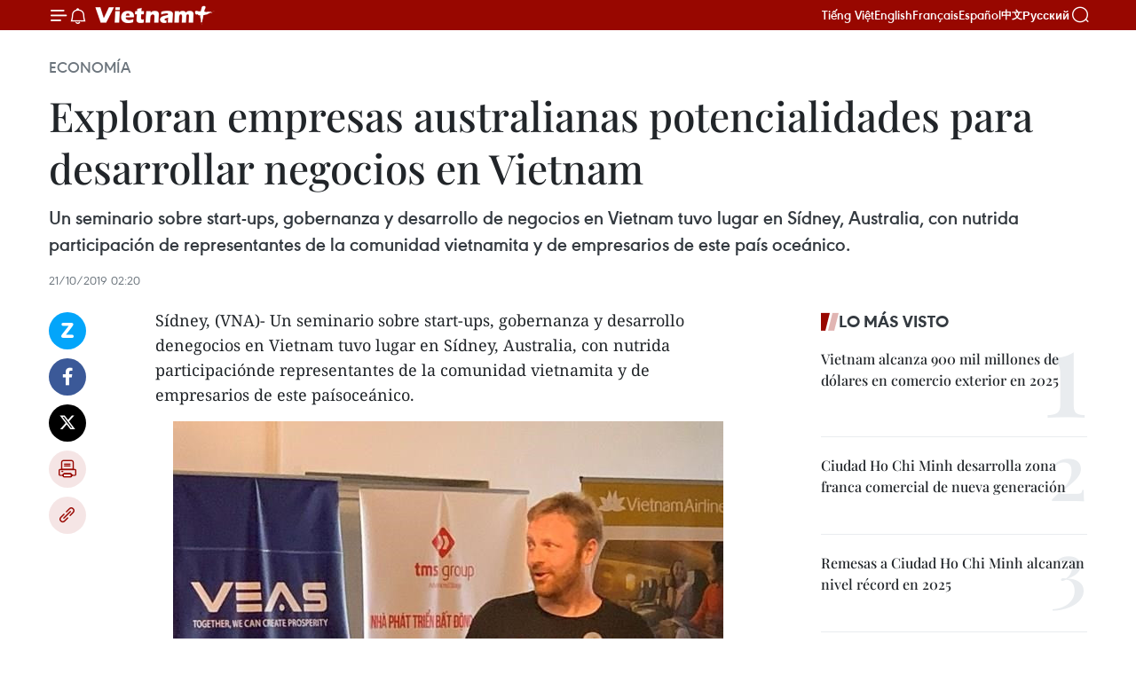

--- FILE ---
content_type: text/html;charset=utf-8
request_url: https://es.vietnamplus.vn/exploran-empresas-australianas-potencialidades-para-desarrollar-negocios-en-vietnam-post111867.vnp
body_size: 24148
content:
<!DOCTYPE html> <html lang="es" class="es"> <head> <title>Exploran empresas australianas potencialidades para desarrollar negocios en Vietnam | Vietnam+ (VietnamPlus)</title> <meta name="description" content="Un seminario sobre start-ups, gobernanza y desarrollo de negocios en Vietnam tuvo lugar en Sídney, Australia, con nutrida participación de representantes de la comunidad vietnamita y de empresarios de este país oceánico."/> <meta name="keywords" content="Australia, empresas australianas, negocio, Vietnam , start-ups"/> <meta name="news_keywords" content="Australia, empresas australianas, negocio, Vietnam , start-ups"/> <meta http-equiv="Content-Type" content="text/html; charset=utf-8" /> <meta http-equiv="X-UA-Compatible" content="IE=edge"/> <meta http-equiv="refresh" content="1800" /> <meta name="revisit-after" content="1 days" /> <meta name="viewport" content="width=device-width, initial-scale=1"> <meta http-equiv="content-language" content="vi" /> <meta name="format-detection" content="telephone=no"/> <meta name="format-detection" content="address=no"/> <meta name="apple-mobile-web-app-capable" content="yes"> <meta name="apple-mobile-web-app-status-bar-style" content="black"> <meta name="apple-mobile-web-app-title" content="Vietnam+ (VietnamPlus)"/> <meta name="referrer" content="no-referrer-when-downgrade"/> <link rel="shortcut icon" href="https://media.vietnamplus.vn/assets/web/styles/img/favicon.ico" type="image/x-icon" /> <link rel="preconnect" href="https://media.vietnamplus.vn"/> <link rel="dns-prefetch" href="https://media.vietnamplus.vn"/> <link rel="preconnect" href="//www.google-analytics.com" /> <link rel="preconnect" href="//www.googletagmanager.com" /> <link rel="preconnect" href="//stc.za.zaloapp.com" /> <link rel="preconnect" href="//fonts.googleapis.com" /> <link rel="preconnect" href="//pagead2.googlesyndication.com"/> <link rel="preconnect" href="//tpc.googlesyndication.com"/> <link rel="preconnect" href="//securepubads.g.doubleclick.net"/> <link rel="preconnect" href="//accounts.google.com"/> <link rel="preconnect" href="//adservice.google.com"/> <link rel="preconnect" href="//adservice.google.com.vn"/> <link rel="preconnect" href="//www.googletagservices.com"/> <link rel="preconnect" href="//partner.googleadservices.com"/> <link rel="preconnect" href="//tpc.googlesyndication.com"/> <link rel="preconnect" href="//za.zdn.vn"/> <link rel="preconnect" href="//sp.zalo.me"/> <link rel="preconnect" href="//connect.facebook.net"/> <link rel="preconnect" href="//www.facebook.com"/> <link rel="dns-prefetch" href="//www.google-analytics.com" /> <link rel="dns-prefetch" href="//www.googletagmanager.com" /> <link rel="dns-prefetch" href="//stc.za.zaloapp.com" /> <link rel="dns-prefetch" href="//fonts.googleapis.com" /> <link rel="dns-prefetch" href="//pagead2.googlesyndication.com"/> <link rel="dns-prefetch" href="//tpc.googlesyndication.com"/> <link rel="dns-prefetch" href="//securepubads.g.doubleclick.net"/> <link rel="dns-prefetch" href="//accounts.google.com"/> <link rel="dns-prefetch" href="//adservice.google.com"/> <link rel="dns-prefetch" href="//adservice.google.com.vn"/> <link rel="dns-prefetch" href="//www.googletagservices.com"/> <link rel="dns-prefetch" href="//partner.googleadservices.com"/> <link rel="dns-prefetch" href="//tpc.googlesyndication.com"/> <link rel="dns-prefetch" href="//za.zdn.vn"/> <link rel="dns-prefetch" href="//sp.zalo.me"/> <link rel="dns-prefetch" href="//connect.facebook.net"/> <link rel="dns-prefetch" href="//www.facebook.com"/> <link rel="dns-prefetch" href="//graph.facebook.com"/> <link rel="dns-prefetch" href="//static.xx.fbcdn.net"/> <link rel="dns-prefetch" href="//staticxx.facebook.com"/> <script> var cmsConfig = { domainDesktop: 'https://es.vietnamplus.vn', domainMobile: 'https://es.vietnamplus.vn', domainApi: 'https://es-api.vietnamplus.vn', domainStatic: 'https://media.vietnamplus.vn', domainLog: 'https://es-log.vietnamplus.vn', googleAnalytics: 'G\-TGHDMM2RPP', siteId: 0, pageType: 1, objectId: 111867, adsZone: 373, allowAds: true, adsLazy: true, antiAdblock: true, }; if (window.location.protocol !== 'https:' && window.location.hostname.indexOf('vietnamplus.vn') !== -1) { window.location = 'https://' + window.location.hostname + window.location.pathname + window.location.hash; } var USER_AGENT=window.navigator&&(window.navigator.userAgent||window.navigator.vendor)||window.opera||"",IS_MOBILE=/Android|webOS|iPhone|iPod|BlackBerry|Windows Phone|IEMobile|Mobile Safari|Opera Mini/i.test(USER_AGENT),IS_REDIRECT=!1;function setCookie(e,o,i){var n=new Date,i=(n.setTime(n.getTime()+24*i*60*60*1e3),"expires="+n.toUTCString());document.cookie=e+"="+o+"; "+i+";path=/;"}function getCookie(e){var o=document.cookie.indexOf(e+"="),i=o+e.length+1;return!o&&e!==document.cookie.substring(0,e.length)||-1===o?null:(-1===(e=document.cookie.indexOf(";",i))&&(e=document.cookie.length),unescape(document.cookie.substring(i,e)))}IS_MOBILE&&getCookie("isDesktop")&&(setCookie("isDesktop",1,-1),window.location=window.location.pathname.replace(".amp", ".vnp")+window.location.search,IS_REDIRECT=!0); </script> <script> if(USER_AGENT && USER_AGENT.indexOf("facebot") <= 0 && USER_AGENT.indexOf("facebookexternalhit") <= 0) { var query = ''; var hash = ''; if (window.location.search) query = window.location.search; if (window.location.hash) hash = window.location.hash; var canonicalUrl = 'https://es.vietnamplus.vn/exploran-empresas-australianas-potencialidades-para-desarrollar-negocios-en-vietnam-post111867.vnp' + query + hash ; var curUrl = decodeURIComponent(window.location.href); if(!location.port && canonicalUrl.startsWith("http") && curUrl != canonicalUrl){ window.location.replace(canonicalUrl); } } </script> <meta property="fb:pages" content="120834779440" /> <meta property="fb:app_id" content="1960985707489919" /> <meta name="author" content="Vietnam+ (VietnamPlus)" /> <meta name="copyright" content="Copyright © 2026 by Vietnam+ (VietnamPlus)" /> <meta name="RATING" content="GENERAL" /> <meta name="GENERATOR" content="Vietnam+ (VietnamPlus)" /> <meta content="Vietnam+ (VietnamPlus)" itemprop="sourceOrganization" name="source"/> <meta content="news" itemprop="genre" name="medium"/> <meta name="robots" content="noarchive, max-image-preview:large, index, follow" /> <meta name="GOOGLEBOT" content="noarchive, max-image-preview:large, index, follow" /> <link rel="canonical" href="https://es.vietnamplus.vn/exploran-empresas-australianas-potencialidades-para-desarrollar-negocios-en-vietnam-post111867.vnp" /> <meta property="og:site_name" content="Vietnam+ (VietnamPlus)"/> <meta property="og:rich_attachment" content="true"/> <meta property="og:type" content="article"/> <meta property="og:url" content="https://es.vietnamplus.vn/exploran-empresas-australianas-potencialidades-para-desarrollar-negocios-en-vietnam-post111867.vnp"/> <meta property="og:image" content="https://mediaes.vietnamplus.vn/images/[base64]/seminar_talks_vietnam_business_development_in_sydney_.jpg.webp"/> <meta property="og:image:width" content="1200"/> <meta property="og:image:height" content="630"/> <meta property="og:title" content="Exploran empresas australianas potencialidades para desarrollar negocios en Vietnam "/> <meta property="og:description" content="Un seminario sobre start-ups, gobernanza y desarrollo de negocios en Vietnam tuvo lugar en Sídney, Australia, con nutrida participación de representantes de la comunidad vietnamita y de empresarios de este país oceánico."/> <meta name="twitter:card" value="summary"/> <meta name="twitter:url" content="https://es.vietnamplus.vn/exploran-empresas-australianas-potencialidades-para-desarrollar-negocios-en-vietnam-post111867.vnp"/> <meta name="twitter:title" content="Exploran empresas australianas potencialidades para desarrollar negocios en Vietnam "/> <meta name="twitter:description" content="Un seminario sobre start-ups, gobernanza y desarrollo de negocios en Vietnam tuvo lugar en Sídney, Australia, con nutrida participación de representantes de la comunidad vietnamita y de empresarios de este país oceánico."/> <meta name="twitter:image" content="https://mediaes.vietnamplus.vn/images/[base64]/seminar_talks_vietnam_business_development_in_sydney_.jpg.webp"/> <meta name="twitter:site" content="@Vietnam+ (VietnamPlus)"/> <meta name="twitter:creator" content="@Vietnam+ (VietnamPlus)"/> <meta property="article:publisher" content="https://www.facebook.com/VietnamPlus" /> <meta property="article:tag" content="Australia, empresas australianas, negocio, Vietnam , start-ups"/> <meta property="article:section" content="Economía" /> <meta property="article:published_time" content="2019-10-21T09:20:00+0700"/> <meta property="article:modified_time" content="2019-10-21T14:47:50+0700"/> <script type="application/ld+json"> { "@context": "http://schema.org", "@type": "Organization", "name": "Vietnam+ (VietnamPlus)", "url": "https://es.vietnamplus.vn", "logo": "https://media.vietnamplus.vn/assets/web/styles/img/logo.png", "foundingDate": "2008", "founders": [ { "@type": "Person", "name": "Thông tấn xã Việt Nam (TTXVN)" } ], "address": [ { "@type": "PostalAddress", "streetAddress": "Số 05 Lý Thường Kiệt - Hà Nội - Việt Nam", "addressLocality": "Hà Nội City", "addressRegion": "Northeast", "postalCode": "100000", "addressCountry": "VNM" } ], "contactPoint": [ { "@type": "ContactPoint", "telephone": "+84-243-941-1349", "contactType": "customer service" }, { "@type": "ContactPoint", "telephone": "+84-243-941-1348", "contactType": "customer service" } ], "sameAs": [ "https://www.facebook.com/VietnamPlus", "https://www.tiktok.com/@vietnamplus", "https://twitter.com/vietnamplus", "https://www.youtube.com/c/BaoVietnamPlus" ] } </script> <script type="application/ld+json"> { "@context" : "https://schema.org", "@type" : "WebSite", "name": "Vietnam+ (VietnamPlus)", "url": "https://es.vietnamplus.vn", "alternateName" : "Báo điện tử VIETNAMPLUS, Cơ quan của Thông tấn xã Việt Nam (TTXVN)", "potentialAction": { "@type": "SearchAction", "target": { "@type": "EntryPoint", "urlTemplate": "https://es.vietnamplus.vn/search/?q={search_term_string}" }, "query-input": "required name=search_term_string" } } </script> <script type="application/ld+json"> { "@context":"http://schema.org", "@type":"BreadcrumbList", "itemListElement":[ { "@type":"ListItem", "position":1, "item":{ "@id":"https://es.vietnamplus.vn/economia/", "name":"Economía" } } ] } </script> <script type="application/ld+json"> { "@context": "http://schema.org", "@type": "NewsArticle", "mainEntityOfPage":{ "@type":"WebPage", "@id":"https://es.vietnamplus.vn/exploran-empresas-australianas-potencialidades-para-desarrollar-negocios-en-vietnam-post111867.vnp" }, "headline": "Exploran empresas australianas potencialidades para desarrollar negocios en Vietnam", "description": "Un seminario sobre start-ups, gobernanza y desarrollo de negocios en Vietnam tuvo lugar en Sídney, Australia, con nutrida participación de representantes de la comunidad vietnamita y de empresarios de este país oceánico.", "image": { "@type": "ImageObject", "url": "https://mediaes.vietnamplus.vn/images/[base64]/seminar_talks_vietnam_business_development_in_sydney_.jpg.webp", "width" : 1200, "height" : 675 }, "datePublished": "2019-10-21T09:20:00+0700", "dateModified": "2019-10-21T14:47:50+0700", "author": { "@type": "Person", "name": "" }, "publisher": { "@type": "Organization", "name": "Vietnam+ (VietnamPlus)", "logo": { "@type": "ImageObject", "url": "https://media.vietnamplus.vn/assets/web/styles/img/logo.png" } } } </script> <link rel="preload" href="https://media.vietnamplus.vn/assets/web/styles/css/main.min-1.0.14.css" as="style"> <link rel="preload" href="https://media.vietnamplus.vn/assets/web/js/main.min-1.0.33.js" as="script"> <link rel="preload" href="https://media.vietnamplus.vn/assets/web/js/detail.min-1.0.15.js" as="script"> <link rel="preload" href="https://common.mcms.one/assets/styles/css/vietnamplus-1.0.0.css" as="style"> <link rel="stylesheet" href="https://common.mcms.one/assets/styles/css/vietnamplus-1.0.0.css"> <link id="cms-style" rel="stylesheet" href="https://media.vietnamplus.vn/assets/web/styles/css/main.min-1.0.14.css"> <script type="text/javascript"> var _metaOgUrl = 'https://es.vietnamplus.vn/exploran-empresas-australianas-potencialidades-para-desarrollar-negocios-en-vietnam-post111867.vnp'; var page_title = document.title; var tracked_url = window.location.pathname + window.location.search + window.location.hash; var cate_path = 'economia'; if (cate_path.length > 0) { tracked_url = "/" + cate_path + tracked_url; } </script> <script async="" src="https://www.googletagmanager.com/gtag/js?id=G-TGHDMM2RPP"></script> <script> window.dataLayer = window.dataLayer || []; function gtag(){dataLayer.push(arguments);} gtag('js', new Date()); gtag('config', 'G-TGHDMM2RPP', {page_path: tracked_url}); </script> <script>window.dataLayer = window.dataLayer || [];dataLayer.push({'pageCategory': '/economia'});</script> <script> window.dataLayer = window.dataLayer || []; dataLayer.push({ 'event': 'Pageview', 'articleId': '111867', 'articleTitle': 'Exploran empresas australianas potencialidades para desarrollar negocios en Vietnam ', 'articleCategory': 'Economía', 'articleAlowAds': true, 'articleType': 'detail', 'articleTags': 'Australia, empresas australianas, negocio, Vietnam , start-ups', 'articlePublishDate': '2019-10-21T09:20:00+0700', 'articleThumbnail': 'https://mediaes.vietnamplus.vn/images/[base64]/seminar_talks_vietnam_business_development_in_sydney_.jpg.webp', 'articleShortUrl': 'https://es.vietnamplus.vn/exploran-empresas-australianas-potencialidades-para-desarrollar-negocios-en-vietnam-post111867.vnp', 'articleFullUrl': 'https://es.vietnamplus.vn/exploran-empresas-australianas-potencialidades-para-desarrollar-negocios-en-vietnam-post111867.vnp', }); </script> <script type='text/javascript'> gtag('event', 'article_page',{ 'articleId': '111867', 'articleTitle': 'Exploran empresas australianas potencialidades para desarrollar negocios en Vietnam ', 'articleCategory': 'Economía', 'articleAlowAds': true, 'articleType': 'detail', 'articleTags': 'Australia, empresas australianas, negocio, Vietnam , start-ups', 'articlePublishDate': '2019-10-21T09:20:00+0700', 'articleThumbnail': 'https://mediaes.vietnamplus.vn/images/[base64]/seminar_talks_vietnam_business_development_in_sydney_.jpg.webp', 'articleShortUrl': 'https://es.vietnamplus.vn/exploran-empresas-australianas-potencialidades-para-desarrollar-negocios-en-vietnam-post111867.vnp', 'articleFullUrl': 'https://es.vietnamplus.vn/exploran-empresas-australianas-potencialidades-para-desarrollar-negocios-en-vietnam-post111867.vnp', }); </script> <script>(function(w,d,s,l,i){w[l]=w[l]||[];w[l].push({'gtm.start': new Date().getTime(),event:'gtm.js'});var f=d.getElementsByTagName(s)[0], j=d.createElement(s),dl=l!='dataLayer'?'&l='+l:'';j.async=true;j.src= 'https://www.googletagmanager.com/gtm.js?id='+i+dl;f.parentNode.insertBefore(j,f); })(window,document,'script','dataLayer','GTM-5WM58F3N');</script> <script type="text/javascript"> !function(){"use strict";function e(e){var t=!(arguments.length>1&&void 0!==arguments[1])||arguments[1],c=document.createElement("script");c.src=e,t?c.type="module":(c.async=!0,c.type="text/javascript",c.setAttribute("nomodule",""));var n=document.getElementsByTagName("script")[0];n.parentNode.insertBefore(c,n)}!function(t,c){!function(t,c,n){var a,o,r;n.accountId=c,null!==(a=t.marfeel)&&void 0!==a||(t.marfeel={}),null!==(o=(r=t.marfeel).cmd)&&void 0!==o||(r.cmd=[]),t.marfeel.config=n;var i="https://sdk.mrf.io/statics";e("".concat(i,"/marfeel-sdk.js?id=").concat(c),!0),e("".concat(i,"/marfeel-sdk.es5.js?id=").concat(c),!1)}(t,c,arguments.length>2&&void 0!==arguments[2]?arguments[2]:{})}(window,2272,{} )}(); </script> <script async src="https://sp.zalo.me/plugins/sdk.js"></script> </head> <body class="detail-page"> <div id="sdaWeb_SdaMasthead" class="rennab rennab-top" data-platform="1" data-position="Web_SdaMasthead"> </div> <header class=" site-header"> <div class="sticky"> <div class="container"> <i class="ic-menu"></i> <i class="ic-bell"></i> <div id="header-news" class="pick-news hidden" data-source="header-latest-news"></div> <a class="small-logo" href="/" title="Vietnam+ (VietnamPlus)">Vietnam+ (VietnamPlus)</a> <ul class="menu"> <li> <a href="https://www.vietnamplus.vn" title="Tiếng Việt" target="_blank">Tiếng Việt</a> </li> <li> <a href="https://en.vietnamplus.vn" title="English" target="_blank" rel="nofollow">English</a> </li> <li> <a href="https://fr.vietnamplus.vn" title="Français" target="_blank" rel="nofollow">Français</a> </li> <li> <a href="https://es.vietnamplus.vn" title="Español" target="_blank" rel="nofollow">Español</a> </li> <li> <a href="https://zh.vietnamplus.vn" title="中文" target="_blank" rel="nofollow">中文</a> </li> <li> <a href="https://ru.vietnamplus.vn" title="Русский" target="_blank" rel="nofollow">Русский</a> </li> </ul> <div class="search-wrapper"> <i class="ic-search"></i> <input type="text" class="search txtsearch" placeholder="Palabra clave"> </div> </div> </div> </header> <div class="site-body"> <div id="sdaWeb_SdaBackground" class="rennab " data-platform="1" data-position="Web_SdaBackground"> </div> <div class="container"> <div class="breadcrumb breadcrumb-detail"> <h2 class="main"> <a href="https://es.vietnamplus.vn/economia/" title="Economía" class="active">Economía</a> </h2> </div> <div id="sdaWeb_SdaTop" class="rennab " data-platform="1" data-position="Web_SdaTop"> </div> <div class="article"> <h1 class="article__title cms-title "> Exploran empresas australianas potencialidades para desarrollar negocios en Vietnam </h1> <div class="article__sapo cms-desc"> Un seminario sobre start-ups, gobernanza y desarrollo de negocios en Vietnam tuvo lugar en Sídney, Australia, con nutrida participación de representantes de la comunidad vietnamita y de empresarios de este país oceánico. </div> <div id="sdaWeb_SdaArticleAfterSapo" class="rennab " data-platform="1" data-position="Web_SdaArticleAfterSapo"> </div> <div class="article__meta"> <time class="time" datetime="2019-10-21T09:20:00+0700" data-time="1571624400" data-friendly="false">lunes, octubre 21, 2019 09:20</time> <meta class="cms-date" itemprop="datePublished" content="2019-10-21T09:20:00+0700"> </div> <div class="col"> <div class="main-col content-col"> <div class="article__body zce-content-body cms-body" itemprop="articleBody"> <div class="social-pin sticky article__social"> <a href="javascript:void(0);" class="zl zalo-share-button" title="Zalo" data-href="https://es.vietnamplus.vn/exploran-empresas-australianas-potencialidades-para-desarrollar-negocios-en-vietnam-post111867.vnp" data-oaid="4486284411240520426" data-layout="1" data-color="blue" data-customize="true">Zalo</a> <a href="javascript:void(0);" class="item fb" data-href="https://es.vietnamplus.vn/exploran-empresas-australianas-potencialidades-para-desarrollar-negocios-en-vietnam-post111867.vnp" data-rel="facebook" title="Facebook">Facebook</a> <a href="javascript:void(0);" class="item tw" data-href="https://es.vietnamplus.vn/exploran-empresas-australianas-potencialidades-para-desarrollar-negocios-en-vietnam-post111867.vnp" data-rel="twitter" title="Twitter">Twitter</a> <a href="javascript:void(0);" class="bookmark sendbookmark hidden" onclick="ME.sendBookmark(this, 111867);" data-id="111867" title="Marcador">Marcador</a> <a href="javascript:void(0);" class="print sendprint" title="Print" data-href="/print-111867.html">Imprimir</a> <a href="javascript:void(0);" class="item link" data-href="https://es.vietnamplus.vn/exploran-empresas-australianas-potencialidades-para-desarrollar-negocios-en-vietnam-post111867.vnp" data-rel="copy" title="Copy link">Copy link</a> </div> <div class="ExternalClass7B8ECB6ED9EA4F40964744F0E6DA3E04"> Sídney, (VNA)- Un seminario sobre start-ups, gobernanza y desarrollo denegocios en Vietnam tuvo lugar en Sídney, Australia, con nutrida participaciónde representantes de la comunidad vietnamita y de empresarios de este paísoceánico.
</div>
<div class="ExternalClass7B8ECB6ED9EA4F40964744F0E6DA3E04"> <div class="article-photo"> <a href="/Uploaded_ES/sxtt/2019_10_21/seminar_talks_vietnam_business_development_in_sydney_.jpg" rel="nofollow" target="_blank"><img alt="Exploran empresas australianas potencialidades para desarrollar negocios en Vietnam ảnh 1" src="[data-uri]" class="lazyload cms-photo" data-large-src="https://mediaes.vietnamplus.vn/images/cca9a6d80f13ff15464f9e771e0cc4830aa880ae09605656794774d3c1c46aa72eab29f7f46b4f33e34f251a50530e7961e4f1777c337021741db1fe887596b52af5b486c0f92a95473f92c4118631156a43fdee65a1a15b7cf70c2987be6f98/seminar_talks_vietnam_business_development_in_sydney_.jpg" data-src="https://mediaes.vietnamplus.vn/images/84319463aa2c360cddad20a093c0aba31d1c9a8aaeb405053de1633e7c3bd9dd6d4f295987bb3c4b25977fd01966a92501bbc93cd81f4ffdfc6f6cf9216a46fd344e79e8bc479ebffd8bc603fad486f64cc2197547421ad9d849690d4dc8259d/seminar_talks_vietnam_business_development_in_sydney_.jpg" title="Exploran empresas australianas potencialidades para desarrollar negocios en Vietnam ảnh 1"></a><span>Dan Gavel, presidente de Black Sheep Capital (Fuente: VNA) </span> </div> <br> <br> El evento anual fue organizado por la Asociación de Emprendedores de Vietnam enSídney (VEAS). <br> <br> Dan Gavel, presidente de Black Sheep Capital, uno de los principales fondos deinversión de Australia, destacó en su intervención que ha visto mucho potencialen el mercado vietnamita, especialmente en logística y tecnología. <br> <br> Aconsejó a las empresas que comprendan firmemente las habilidades de gobernanzade riesgos para asegurar el éxito. <br> <br> El presidente de VEAS, Nguyen Ba Luan, expresó su deseo de que el evento ayudea conectar las empresas vietnamitas en Sídney con sus contrapartes que deseaninvertir en Vietnam. <br> <br> También anunció la firma de un acuerdo de cooperación entre VEAS y laAsociación de Jóvenes Empresarios de Hanoi, con el objetivo de celebrar eventosen conjunto, admitir más miembros y desarrollar operaciones comerciales paraempresas vietnamitas en ambos países. <br> <br> Fundada en febrero de 2018, VEAS busca mantener la capacidad de las empresasvietnamitas en Sídney, contribuyendo a la asociación económica entre Vietnam yAustralia./.
</div> <div class="article__source"> <div class="source"> <span class="name">VNA</span> </div> </div> <div id="sdaWeb_SdaArticleAfterBody" class="rennab " data-platform="1" data-position="Web_SdaArticleAfterBody"> </div> </div> <div class="article__tag"> <a class="active" href="https://es.vietnamplus.vn/tag/australia-tag231.vnp" title="Australia">#Australia</a> <a class="active" href="https://es.vietnamplus.vn/tag.vnp?q=empresas australianas" title="empresas australianas">#empresas australianas</a> <a class="" href="https://es.vietnamplus.vn/tag.vnp?q=negocio" title="negocio">#negocio</a> <a class="" href="https://es.vietnamplus.vn/tag/vietnam-tag21.vnp" title="Vietnam">#Vietnam</a> <a class="" href="https://es.vietnamplus.vn/tag/start-ups-tag24071.vnp" title="start-ups">#start-ups</a> </div> <div id="sdaWeb_SdaArticleAfterTag" class="rennab " data-platform="1" data-position="Web_SdaArticleAfterTag"> </div> <div class="wrap-social"> <div class="social-pin article__social"> <a href="javascript:void(0);" class="zl zalo-share-button" title="Zalo" data-href="https://es.vietnamplus.vn/exploran-empresas-australianas-potencialidades-para-desarrollar-negocios-en-vietnam-post111867.vnp" data-oaid="4486284411240520426" data-layout="1" data-color="blue" data-customize="true">Zalo</a> <a href="javascript:void(0);" class="item fb" data-href="https://es.vietnamplus.vn/exploran-empresas-australianas-potencialidades-para-desarrollar-negocios-en-vietnam-post111867.vnp" data-rel="facebook" title="Facebook">Facebook</a> <a href="javascript:void(0);" class="item tw" data-href="https://es.vietnamplus.vn/exploran-empresas-australianas-potencialidades-para-desarrollar-negocios-en-vietnam-post111867.vnp" data-rel="twitter" title="Twitter">Twitter</a> <a href="javascript:void(0);" class="bookmark sendbookmark hidden" onclick="ME.sendBookmark(this, 111867);" data-id="111867" title="Marcador">Marcador</a> <a href="javascript:void(0);" class="print sendprint" title="Print" data-href="/print-111867.html">Imprimir</a> <a href="javascript:void(0);" class="item link" data-href="https://es.vietnamplus.vn/exploran-empresas-australianas-potencialidades-para-desarrollar-negocios-en-vietnam-post111867.vnp" data-rel="copy" title="Copy link">Copy link</a> </div> <a href="https://news.google.com/publications/CAAqBwgKMN-18wowlLWFAw?hl=vi&gl=VN&ceid=VN%3Avi" class="google-news" target="_blank" title="Google News">Seguir VietnamPlus</a> </div> <div id="sdaWeb_SdaArticleAfterBody1" class="rennab " data-platform="1" data-position="Web_SdaArticleAfterBody1"> </div> <div id="sdaWeb_SdaArticleAfterBody2" class="rennab " data-platform="1" data-position="Web_SdaArticleAfterBody2"> </div> <div class="box-related-news"> <h3 class="box-heading"> <span class="title">Noticias relacionadas</span> </h3> <div class="box-content" data-source="related-news"> <article class="story"> <figure class="story__thumb"> <a class="cms-link" href="https://es.vietnamplus.vn/participan-mas-de-100-empresas-en-dia-de-suministradores-en-vietnam-post111746.vnp" title="Participan más de 100 empresas en Día de Suministradores en Vietnam"> <img class="lazyload" src="[data-uri]" data-src="https://mediaes.vietnamplus.vn/images/[base64]/thanh_pho_ho_chi_minh_ngay_hoi_cac_nha_cung_cap_amcham_2019_4131963.jpeg.webp" data-srcset="https://mediaes.vietnamplus.vn/images/[base64]/thanh_pho_ho_chi_minh_ngay_hoi_cac_nha_cung_cap_amcham_2019_4131963.jpeg.webp 1x, https://mediaes.vietnamplus.vn/images/[base64]/thanh_pho_ho_chi_minh_ngay_hoi_cac_nha_cung_cap_amcham_2019_4131963.jpeg.webp 2x" alt="Participan más de 100 empresas en Día de Suministradores en Vietnam"> <noscript><img src="https://mediaes.vietnamplus.vn/images/[base64]/thanh_pho_ho_chi_minh_ngay_hoi_cac_nha_cung_cap_amcham_2019_4131963.jpeg.webp" srcset="https://mediaes.vietnamplus.vn/images/[base64]/thanh_pho_ho_chi_minh_ngay_hoi_cac_nha_cung_cap_amcham_2019_4131963.jpeg.webp 1x, https://mediaes.vietnamplus.vn/images/[base64]/thanh_pho_ho_chi_minh_ngay_hoi_cac_nha_cung_cap_amcham_2019_4131963.jpeg.webp 2x" alt="Participan más de 100 empresas en Día de Suministradores en Vietnam" class="image-fallback"></noscript> </a> </figure> <h2 class="story__heading" data-tracking="111746"> <a class=" cms-link" href="https://es.vietnamplus.vn/participan-mas-de-100-empresas-en-dia-de-suministradores-en-vietnam-post111746.vnp" title="Participan más de 100 empresas en Día de Suministradores en Vietnam"> Participan más de 100 empresas en Día de Suministradores en Vietnam </a> </h2> <time class="time" datetime="2019-10-16T17:02:00+0700" data-time="1571220120"> 16/10/2019 17:02 </time> <div class="story__summary story__shorten"> Más de 100 empresas de diversos sectores, incluidas conocidas marcas internacionales como Coca-Cola y First Solar, asistieron al Día de Proveedores-2019, celebrado hoy en esta urbe survietnamita. </div> </article> <article class="story"> <figure class="story__thumb"> <a class="cms-link" href="https://es.vietnamplus.vn/concede-vietnam-importancia-a-nexos-tradicionales-con-serbia-post111753.vnp" title="Concede Vietnam importancia a nexos tradicionales con Serbia "> <img class="lazyload" src="[data-uri]" data-src="https://mediaes.vietnamplus.vn/images/6390d615b15736561a31a6e36ad5a3a681791135be7f3c64921b3e8ad415137c3402945d0e76cf158c165fb2f658489bd9ba6e0e50c9e92f6c55449e55d83655/ttxvnttp.jpg.webp" data-srcset="https://mediaes.vietnamplus.vn/images/6390d615b15736561a31a6e36ad5a3a681791135be7f3c64921b3e8ad415137c3402945d0e76cf158c165fb2f658489bd9ba6e0e50c9e92f6c55449e55d83655/ttxvnttp.jpg.webp 1x, https://mediaes.vietnamplus.vn/images/e526e0699c36f56085ab6689859b0db581791135be7f3c64921b3e8ad415137c3402945d0e76cf158c165fb2f658489bd9ba6e0e50c9e92f6c55449e55d83655/ttxvnttp.jpg.webp 2x" alt="Concede Vietnam importancia a nexos tradicionales con Serbia "> <noscript><img src="https://mediaes.vietnamplus.vn/images/6390d615b15736561a31a6e36ad5a3a681791135be7f3c64921b3e8ad415137c3402945d0e76cf158c165fb2f658489bd9ba6e0e50c9e92f6c55449e55d83655/ttxvnttp.jpg.webp" srcset="https://mediaes.vietnamplus.vn/images/6390d615b15736561a31a6e36ad5a3a681791135be7f3c64921b3e8ad415137c3402945d0e76cf158c165fb2f658489bd9ba6e0e50c9e92f6c55449e55d83655/ttxvnttp.jpg.webp 1x, https://mediaes.vietnamplus.vn/images/e526e0699c36f56085ab6689859b0db581791135be7f3c64921b3e8ad415137c3402945d0e76cf158c165fb2f658489bd9ba6e0e50c9e92f6c55449e55d83655/ttxvnttp.jpg.webp 2x" alt="Concede Vietnam importancia a nexos tradicionales con Serbia " class="image-fallback"></noscript> </a> </figure> <h2 class="story__heading" data-tracking="111753"> <a class=" cms-link" href="https://es.vietnamplus.vn/concede-vietnam-importancia-a-nexos-tradicionales-con-serbia-post111753.vnp" title="Concede Vietnam importancia a nexos tradicionales con Serbia "> Concede Vietnam importancia a nexos tradicionales con Serbia </a> </h2> <time class="time" datetime="2019-10-17T09:28:00+0700" data-time="1571279280"> 17/10/2019 09:28 </time> <div class="story__summary story__shorten"> Vietnam concede importancia al desarrollo de las relaciones con sus socios tradicionales de Europa Central y Oriental, entre ellos Serbia, afirmó la vicepresidenta de la Asamblea Nacional del país indochino, Tong Thi Phong. </div> </article> <article class="story"> <figure class="story__thumb"> <a class="cms-link" href="https://es.vietnamplus.vn/refuerza-tailandia-seguridad-por-xxxv-cumbre-de-la-asean-post111759.vnp" title="Refuerza Tailandia seguridad por XXXV Cumbre de la ASEAN"> <img class="lazyload" src="[data-uri]" data-src="https://mediaes.vietnamplus.vn/images/6390d615b15736561a31a6e36ad5a3a681791135be7f3c64921b3e8ad415137c35a34a3eabe4555ebea8959efddaec360575ac3dbd65c5c84309353ed36cc15e0afc8cb1b22e67744dac7df0102a376c/canh_sat_thai_lan_1610.jpg.webp" data-srcset="https://mediaes.vietnamplus.vn/images/6390d615b15736561a31a6e36ad5a3a681791135be7f3c64921b3e8ad415137c35a34a3eabe4555ebea8959efddaec360575ac3dbd65c5c84309353ed36cc15e0afc8cb1b22e67744dac7df0102a376c/canh_sat_thai_lan_1610.jpg.webp 1x, https://mediaes.vietnamplus.vn/images/e526e0699c36f56085ab6689859b0db581791135be7f3c64921b3e8ad415137c35a34a3eabe4555ebea8959efddaec360575ac3dbd65c5c84309353ed36cc15e0afc8cb1b22e67744dac7df0102a376c/canh_sat_thai_lan_1610.jpg.webp 2x" alt="Refuerza Tailandia seguridad por XXXV Cumbre de la ASEAN"> <noscript><img src="https://mediaes.vietnamplus.vn/images/6390d615b15736561a31a6e36ad5a3a681791135be7f3c64921b3e8ad415137c35a34a3eabe4555ebea8959efddaec360575ac3dbd65c5c84309353ed36cc15e0afc8cb1b22e67744dac7df0102a376c/canh_sat_thai_lan_1610.jpg.webp" srcset="https://mediaes.vietnamplus.vn/images/6390d615b15736561a31a6e36ad5a3a681791135be7f3c64921b3e8ad415137c35a34a3eabe4555ebea8959efddaec360575ac3dbd65c5c84309353ed36cc15e0afc8cb1b22e67744dac7df0102a376c/canh_sat_thai_lan_1610.jpg.webp 1x, https://mediaes.vietnamplus.vn/images/e526e0699c36f56085ab6689859b0db581791135be7f3c64921b3e8ad415137c35a34a3eabe4555ebea8959efddaec360575ac3dbd65c5c84309353ed36cc15e0afc8cb1b22e67744dac7df0102a376c/canh_sat_thai_lan_1610.jpg.webp 2x" alt="Refuerza Tailandia seguridad por XXXV Cumbre de la ASEAN" class="image-fallback"></noscript> </a> </figure> <h2 class="story__heading" data-tracking="111759"> <a class=" cms-link" href="https://es.vietnamplus.vn/refuerza-tailandia-seguridad-por-xxxv-cumbre-de-la-asean-post111759.vnp" title="Refuerza Tailandia seguridad por XXXV Cumbre de la ASEAN"> Refuerza Tailandia seguridad por XXXV Cumbre de la ASEAN </a> </h2> <time class="time" datetime="2019-10-17T10:30:00+0700" data-time="1571283000"> 17/10/2019 10:30 </time> <div class="story__summary story__shorten"> Tailandia movilizará a 10 mil policías para garantizar la seguridad y controlar el tráfico durante la XXXV Cumbre de la Asociación de Naciones del Sudeste Asiático (ASEAN) y otras reuniones de alto nivel relacionadas, previstas para principios de noviembre próximo, según informó una fuente oficial. </div> </article> <article class="story"> <figure class="story__thumb"> <a class="cms-link" href="https://es.vietnamplus.vn/celebran-en-vietnam-ix-conferencia-global-sobre-melioidosis-post111767.vnp" title="Celebran en Vietnam IX Conferencia Global sobre Melioidosis"> <img class="lazyload" src="[data-uri]" data-src="https://mediaes.vietnamplus.vn/images/6390d615b15736561a31a6e36ad5a3a681791135be7f3c64921b3e8ad415137c0f3c6aff09d14e7296873aee3cb8b42fd9ba6e0e50c9e92f6c55449e55d83655/1610benh.jpg.webp" data-srcset="https://mediaes.vietnamplus.vn/images/6390d615b15736561a31a6e36ad5a3a681791135be7f3c64921b3e8ad415137c0f3c6aff09d14e7296873aee3cb8b42fd9ba6e0e50c9e92f6c55449e55d83655/1610benh.jpg.webp 1x, https://mediaes.vietnamplus.vn/images/e526e0699c36f56085ab6689859b0db581791135be7f3c64921b3e8ad415137c0f3c6aff09d14e7296873aee3cb8b42fd9ba6e0e50c9e92f6c55449e55d83655/1610benh.jpg.webp 2x" alt="Celebran en Vietnam IX Conferencia Global sobre Melioidosis"> <noscript><img src="https://mediaes.vietnamplus.vn/images/6390d615b15736561a31a6e36ad5a3a681791135be7f3c64921b3e8ad415137c0f3c6aff09d14e7296873aee3cb8b42fd9ba6e0e50c9e92f6c55449e55d83655/1610benh.jpg.webp" srcset="https://mediaes.vietnamplus.vn/images/6390d615b15736561a31a6e36ad5a3a681791135be7f3c64921b3e8ad415137c0f3c6aff09d14e7296873aee3cb8b42fd9ba6e0e50c9e92f6c55449e55d83655/1610benh.jpg.webp 1x, https://mediaes.vietnamplus.vn/images/e526e0699c36f56085ab6689859b0db581791135be7f3c64921b3e8ad415137c0f3c6aff09d14e7296873aee3cb8b42fd9ba6e0e50c9e92f6c55449e55d83655/1610benh.jpg.webp 2x" alt="Celebran en Vietnam IX Conferencia Global sobre Melioidosis" class="image-fallback"></noscript> </a> </figure> <h2 class="story__heading" data-tracking="111767"> <a class=" cms-link" href="https://es.vietnamplus.vn/celebran-en-vietnam-ix-conferencia-global-sobre-melioidosis-post111767.vnp" title="Celebran en Vietnam IX Conferencia Global sobre Melioidosis"> Celebran en Vietnam IX Conferencia Global sobre Melioidosis </a> </h2> <time class="time" datetime="2019-10-17T11:27:00+0700" data-time="1571286420"> 17/10/2019 11:27 </time> <div class="story__summary story__shorten"> La IX Conferencia Global sobre Melioidosis, la más grande de su tipo del mundo, que se desarrolla en esta capital, constituye ocasión para que se presenten los estudios más destacados acerca de la enfermedad en los últimos tres años. </div> </article> <article class="story"> <figure class="story__thumb"> <a class="cms-link" href="https://es.vietnamplus.vn/aspira-vietnam-a-promover-cooperacion-internacional-en-la-lucha-contra-crimenes-post111777.vnp" title="Aspira Vietnam a promover cooperación internacional en la lucha contra crímenes"> <img class="lazyload" src="[data-uri]" data-src="https://mediaes.vietnamplus.vn/images/6390d615b15736561a31a6e36ad5a3a681791135be7f3c64921b3e8ad415137cad3c2dfdb280ca16955cecefb240aad6501c0dd3ce01ac2b499cf4f062d881ae/vnpinterpol02.jpg.webp" data-srcset="https://mediaes.vietnamplus.vn/images/6390d615b15736561a31a6e36ad5a3a681791135be7f3c64921b3e8ad415137cad3c2dfdb280ca16955cecefb240aad6501c0dd3ce01ac2b499cf4f062d881ae/vnpinterpol02.jpg.webp 1x, https://mediaes.vietnamplus.vn/images/e526e0699c36f56085ab6689859b0db581791135be7f3c64921b3e8ad415137cad3c2dfdb280ca16955cecefb240aad6501c0dd3ce01ac2b499cf4f062d881ae/vnpinterpol02.jpg.webp 2x" alt="Aspira Vietnam a promover cooperación internacional en la lucha contra crímenes"> <noscript><img src="https://mediaes.vietnamplus.vn/images/6390d615b15736561a31a6e36ad5a3a681791135be7f3c64921b3e8ad415137cad3c2dfdb280ca16955cecefb240aad6501c0dd3ce01ac2b499cf4f062d881ae/vnpinterpol02.jpg.webp" srcset="https://mediaes.vietnamplus.vn/images/6390d615b15736561a31a6e36ad5a3a681791135be7f3c64921b3e8ad415137cad3c2dfdb280ca16955cecefb240aad6501c0dd3ce01ac2b499cf4f062d881ae/vnpinterpol02.jpg.webp 1x, https://mediaes.vietnamplus.vn/images/e526e0699c36f56085ab6689859b0db581791135be7f3c64921b3e8ad415137cad3c2dfdb280ca16955cecefb240aad6501c0dd3ce01ac2b499cf4f062d881ae/vnpinterpol02.jpg.webp 2x" alt="Aspira Vietnam a promover cooperación internacional en la lucha contra crímenes" class="image-fallback"></noscript> </a> </figure> <h2 class="story__heading" data-tracking="111777"> <a class=" cms-link" href="https://es.vietnamplus.vn/aspira-vietnam-a-promover-cooperacion-internacional-en-la-lucha-contra-crimenes-post111777.vnp" title="Aspira Vietnam a promover cooperación internacional en la lucha contra crímenes"> Aspira Vietnam a promover cooperación internacional en la lucha contra crímenes </a> </h2> <time class="time" datetime="2019-10-17T15:59:00+0700" data-time="1571302740"> 17/10/2019 15:59 </time> <div class="story__summary story__shorten"> Vietnam está dispuesto a fortalecer la cooperación con países y organizaciones internacionales en el intercambio de informaciones, y en la lucha contra los crímenes, sobre todo los delitos de alta tecnología, sostuvo aquí el viceministro de Seguridad Pública, coronel general Nguyen Van Thanh. </div> </article> </div> </div> <div id="sdaWeb_SdaArticleAfterRelated" class="rennab " data-platform="1" data-position="Web_SdaArticleAfterRelated"> </div> <div class="timeline secondary"> <h3 class="box-heading"> <a href="https://es.vietnamplus.vn/economia/" title="Economía" class="title"> Ver más </a> </h3> <div class="box-content content-list" data-source="recommendation-373"> <article class="story" data-id="231387"> <figure class="story__thumb"> <a class="cms-link" href="https://es.vietnamplus.vn/vietnam-deviene-centro-de-produccion-y-servicios-de-alto-valor-post231387.vnp" title="Vietnam deviene centro de producción y servicios de alto valor"> <img class="lazyload" src="[data-uri]" data-src="https://mediaes.vietnamplus.vn/images/[base64]/vna-potal-viet-nam-la-trung-tam-khu-vuc-ve-san-xuat-va-dich-vu-gia-tri-cao-8537745.jpg.webp" data-srcset="https://mediaes.vietnamplus.vn/images/[base64]/vna-potal-viet-nam-la-trung-tam-khu-vuc-ve-san-xuat-va-dich-vu-gia-tri-cao-8537745.jpg.webp 1x, https://mediaes.vietnamplus.vn/images/[base64]/vna-potal-viet-nam-la-trung-tam-khu-vuc-ve-san-xuat-va-dich-vu-gia-tri-cao-8537745.jpg.webp 2x" alt="Shan Saeed, economista jefe del grupo industrial e inmobiliario IQI Juwai (Malasia)"> <noscript><img src="https://mediaes.vietnamplus.vn/images/[base64]/vna-potal-viet-nam-la-trung-tam-khu-vuc-ve-san-xuat-va-dich-vu-gia-tri-cao-8537745.jpg.webp" srcset="https://mediaes.vietnamplus.vn/images/[base64]/vna-potal-viet-nam-la-trung-tam-khu-vuc-ve-san-xuat-va-dich-vu-gia-tri-cao-8537745.jpg.webp 1x, https://mediaes.vietnamplus.vn/images/[base64]/vna-potal-viet-nam-la-trung-tam-khu-vuc-ve-san-xuat-va-dich-vu-gia-tri-cao-8537745.jpg.webp 2x" alt="Shan Saeed, economista jefe del grupo industrial e inmobiliario IQI Juwai (Malasia)" class="image-fallback"></noscript> </a> </figure> <h2 class="story__heading" data-tracking="231387"> <a class=" cms-link" href="https://es.vietnamplus.vn/vietnam-deviene-centro-de-produccion-y-servicios-de-alto-valor-post231387.vnp" title="Vietnam deviene centro de producción y servicios de alto valor"> Vietnam deviene centro de producción y servicios de alto valor </a> </h2> <time class="time" datetime="2026-01-19T15:40:45+0700" data-time="1768812045"> 19/01/2026 15:40 </time> <div class="story__summary story__shorten"> <p>Vietnam está entrando en una etapa decisiva de madurez económica, marcada por un cambio estructural desde la producción a gran escala hacia actividades de mayor valor añadido y servicios cada vez más sofisticados, evaluó Shan Saeed, economista jefe del grupo industrial e inmobiliario IQI Juwai (Malasia).</p> </div> </article> <article class="story" data-id="231377"> <figure class="story__thumb"> <a class="cms-link" href="https://es.vietnamplus.vn/doi-moi-vietnam-sienta-bases-para-ser-un-pais-de-altos-ingresos-en-2045-post231377.vnp" title="Doi Moi: Vietnam sienta bases para ser un país de altos ingresos en 2045"> <img class="lazyload" src="[data-uri]" data-src="https://mediaes.vietnamplus.vn/images/18068d5f4d6550be0e90cb3c306a7c22d57c670c7cfc919399b3977bcefc2036aa5882b6e0eccbebdf091f5f6be7e4f65be8a5b33b6eb663dd308151e53daa57/cang-bien.jpg.webp" data-srcset="https://mediaes.vietnamplus.vn/images/18068d5f4d6550be0e90cb3c306a7c22d57c670c7cfc919399b3977bcefc2036aa5882b6e0eccbebdf091f5f6be7e4f65be8a5b33b6eb663dd308151e53daa57/cang-bien.jpg.webp 1x, https://mediaes.vietnamplus.vn/images/5600725eba817801ab1d6c9958648460d57c670c7cfc919399b3977bcefc2036aa5882b6e0eccbebdf091f5f6be7e4f65be8a5b33b6eb663dd308151e53daa57/cang-bien.jpg.webp 2x" alt="Un puerto marítimo dentro del sistema portuario de Cai Mep-Thi Vai, comuna de Phu My, provincia de Ba Ria-Vung Tau. (Foto: VNA)"> <noscript><img src="https://mediaes.vietnamplus.vn/images/18068d5f4d6550be0e90cb3c306a7c22d57c670c7cfc919399b3977bcefc2036aa5882b6e0eccbebdf091f5f6be7e4f65be8a5b33b6eb663dd308151e53daa57/cang-bien.jpg.webp" srcset="https://mediaes.vietnamplus.vn/images/18068d5f4d6550be0e90cb3c306a7c22d57c670c7cfc919399b3977bcefc2036aa5882b6e0eccbebdf091f5f6be7e4f65be8a5b33b6eb663dd308151e53daa57/cang-bien.jpg.webp 1x, https://mediaes.vietnamplus.vn/images/5600725eba817801ab1d6c9958648460d57c670c7cfc919399b3977bcefc2036aa5882b6e0eccbebdf091f5f6be7e4f65be8a5b33b6eb663dd308151e53daa57/cang-bien.jpg.webp 2x" alt="Un puerto marítimo dentro del sistema portuario de Cai Mep-Thi Vai, comuna de Phu My, provincia de Ba Ria-Vung Tau. (Foto: VNA)" class="image-fallback"></noscript> </a> </figure> <h2 class="story__heading" data-tracking="231377"> <a class=" cms-link" href="https://es.vietnamplus.vn/doi-moi-vietnam-sienta-bases-para-ser-un-pais-de-altos-ingresos-en-2045-post231377.vnp" title="Doi Moi: Vietnam sienta bases para ser un país de altos ingresos en 2045"> Doi Moi: Vietnam sienta bases para ser un país de altos ingresos en 2045 </a> </h2> <time class="time" datetime="2026-01-19T14:46:37+0700" data-time="1768808797"> 19/01/2026 14:46 </time> <div class="story__summary story__shorten"> <p>Vietnam ha alcanzado logros notables tras 40 años de implementación del proceso de Doi Moi (Renovación) (1986-2026), estos éxitos constituyen una base importante para que se convierta en un país desarrollado y de altos ingresos en 2045.</p> </div> </article> <article class="story" data-id="231360"> <figure class="story__thumb"> <a class="cms-link" href="https://es.vietnamplus.vn/liderazgo-del-partido-impulsa-el-crecimiento-economico-de-vietnam-post231360.vnp" title="Liderazgo del Partido impulsa el crecimiento económico de Vietnam"> <img class="lazyload" src="[data-uri]" data-src="https://mediaes.vietnamplus.vn/images/[base64]/vna-potal-dai-hoi-dang-xiv-nhung-nen-tang-kinh-te-then-chot-8536574.jpg.webp" data-srcset="https://mediaes.vietnamplus.vn/images/[base64]/vna-potal-dai-hoi-dang-xiv-nhung-nen-tang-kinh-te-then-chot-8536574.jpg.webp 1x, https://mediaes.vietnamplus.vn/images/[base64]/vna-potal-dai-hoi-dang-xiv-nhung-nen-tang-kinh-te-then-chot-8536574.jpg.webp 2x" alt="El doctor Ho Quoc Tuan, profesor titular de la Universidad de Bristol (Reino Unido). (Fuente: VNA)"> <noscript><img src="https://mediaes.vietnamplus.vn/images/[base64]/vna-potal-dai-hoi-dang-xiv-nhung-nen-tang-kinh-te-then-chot-8536574.jpg.webp" srcset="https://mediaes.vietnamplus.vn/images/[base64]/vna-potal-dai-hoi-dang-xiv-nhung-nen-tang-kinh-te-then-chot-8536574.jpg.webp 1x, https://mediaes.vietnamplus.vn/images/[base64]/vna-potal-dai-hoi-dang-xiv-nhung-nen-tang-kinh-te-then-chot-8536574.jpg.webp 2x" alt="El doctor Ho Quoc Tuan, profesor titular de la Universidad de Bristol (Reino Unido). (Fuente: VNA)" class="image-fallback"></noscript> </a> </figure> <h2 class="story__heading" data-tracking="231360"> <a class=" cms-link" href="https://es.vietnamplus.vn/liderazgo-del-partido-impulsa-el-crecimiento-economico-de-vietnam-post231360.vnp" title="Liderazgo del Partido impulsa el crecimiento económico de Vietnam"> Liderazgo del Partido impulsa el crecimiento económico de Vietnam </a> </h2> <time class="time" datetime="2026-01-19T09:49:45+0700" data-time="1768790985"> 19/01/2026 09:49 </time> <div class="story__summary story__shorten"> <p>En un contexto global volátil, Vietnam destaca por mantener la estabilidad macroeconómica e importantes equilibrios, así como por alcanzar una de las tasas de crecimiento más altas de la región y del mundo, lo que es una evidencia clara de lo acertado de la estrategia de desarrollo adoptada por el Partido Comunista en su mandato 2020-2025.</p> </div> </article> <article class="story" data-id="231352"> <figure class="story__thumb"> <a class="cms-link" href="https://es.vietnamplus.vn/cooperacion-comercial-entre-china-y-vietnam-se-convertira-en-modelo-regional-post231352.vnp" title="Cooperación comercial entre China y Vietnam se convertirá en modelo regional"> <img class="lazyload" src="[data-uri]" data-src="https://mediaes.vietnamplus.vn/images/[base64]/vna-potal-hop-tac-kinh-te-thuong-mai-trung-viet-se-tro-thanh-hinh-mau-hop-tac-khu-vuc-8535351.jpg.webp" data-srcset="https://mediaes.vietnamplus.vn/images/[base64]/vna-potal-hop-tac-kinh-te-thuong-mai-trung-viet-se-tro-thanh-hinh-mau-hop-tac-khu-vuc-8535351.jpg.webp 1x, https://mediaes.vietnamplus.vn/images/[base64]/vna-potal-hop-tac-kinh-te-thuong-mai-trung-viet-se-tro-thanh-hinh-mau-hop-tac-khu-vuc-8535351.jpg.webp 2x" alt="Xu Ningning, presidente del Comité de Cooperación Industrial en el marco del Acuerdo de Asociación Económica Integral Regional (RCEP) (Fuente: VNA)"> <noscript><img src="https://mediaes.vietnamplus.vn/images/[base64]/vna-potal-hop-tac-kinh-te-thuong-mai-trung-viet-se-tro-thanh-hinh-mau-hop-tac-khu-vuc-8535351.jpg.webp" srcset="https://mediaes.vietnamplus.vn/images/[base64]/vna-potal-hop-tac-kinh-te-thuong-mai-trung-viet-se-tro-thanh-hinh-mau-hop-tac-khu-vuc-8535351.jpg.webp 1x, https://mediaes.vietnamplus.vn/images/[base64]/vna-potal-hop-tac-kinh-te-thuong-mai-trung-viet-se-tro-thanh-hinh-mau-hop-tac-khu-vuc-8535351.jpg.webp 2x" alt="Xu Ningning, presidente del Comité de Cooperación Industrial en el marco del Acuerdo de Asociación Económica Integral Regional (RCEP) (Fuente: VNA)" class="image-fallback"></noscript> </a> </figure> <h2 class="story__heading" data-tracking="231352"> <a class=" cms-link" href="https://es.vietnamplus.vn/cooperacion-comercial-entre-china-y-vietnam-se-convertira-en-modelo-regional-post231352.vnp" title="Cooperación comercial entre China y Vietnam se convertirá en modelo regional"> Cooperación comercial entre China y Vietnam se convertirá en modelo regional </a> </h2> <time class="time" datetime="2026-01-18T18:13:50+0700" data-time="1768734830"> 18/01/2026 18:13 </time> <div class="story__summary story__shorten"> <p>La cooperación económica-comercial entre China y Vietnam ha logrado resultados destacados y efectivos, siendo una demostración vívida de la amistad tradicional “camaradas y hermanos al mismo tiempo”.</p> </div> </article> <article class="story" data-id="231349"> <figure class="story__thumb"> <a class="cms-link" href="https://es.vietnamplus.vn/vietnam-impulsa-cooperacion-con-el-grupo-holandes-asml-para-el-desarrollo-de-industria-de-semiconductores-post231349.vnp" title="Vietnam impulsa cooperación con el grupo holandés ASML para el desarrollo de industria de semiconductores"> <img class="lazyload" src="[data-uri]" data-src="https://mediaes.vietnamplus.vn/images/a1af0e25a1124e034d52602711cf572e48b3155bf577337ccc0cd1085f2cac7f6059754cf78db0c03d4f681d40696be9/ha-lan.png.webp" data-srcset="https://mediaes.vietnamplus.vn/images/a1af0e25a1124e034d52602711cf572e48b3155bf577337ccc0cd1085f2cac7f6059754cf78db0c03d4f681d40696be9/ha-lan.png.webp 1x, https://mediaes.vietnamplus.vn/images/6975f8604fb2a7f29e25e1e8a6482cc748b3155bf577337ccc0cd1085f2cac7f6059754cf78db0c03d4f681d40696be9/ha-lan.png.webp 2x" alt="En la cita (Fuente: VNA)"> <noscript><img src="https://mediaes.vietnamplus.vn/images/a1af0e25a1124e034d52602711cf572e48b3155bf577337ccc0cd1085f2cac7f6059754cf78db0c03d4f681d40696be9/ha-lan.png.webp" srcset="https://mediaes.vietnamplus.vn/images/a1af0e25a1124e034d52602711cf572e48b3155bf577337ccc0cd1085f2cac7f6059754cf78db0c03d4f681d40696be9/ha-lan.png.webp 1x, https://mediaes.vietnamplus.vn/images/6975f8604fb2a7f29e25e1e8a6482cc748b3155bf577337ccc0cd1085f2cac7f6059754cf78db0c03d4f681d40696be9/ha-lan.png.webp 2x" alt="En la cita (Fuente: VNA)" class="image-fallback"></noscript> </a> </figure> <h2 class="story__heading" data-tracking="231349"> <a class=" cms-link" href="https://es.vietnamplus.vn/vietnam-impulsa-cooperacion-con-el-grupo-holandes-asml-para-el-desarrollo-de-industria-de-semiconductores-post231349.vnp" title="Vietnam impulsa cooperación con el grupo holandés ASML para el desarrollo de industria de semiconductores"> Vietnam impulsa cooperación con el grupo holandés ASML para el desarrollo de industria de semiconductores </a> </h2> <time class="time" datetime="2026-01-18T17:01:05+0700" data-time="1768730465"> 18/01/2026 17:01 </time> <div class="story__summary story__shorten"> <p>Vietnam y el grupo neerlandés ASML analizan cooperación estratégica para desarrollar la industria de semiconductores y la formación de talento local.</p> </div> </article> <div id="sdaWeb_SdaNative1" class="rennab " data-platform="1" data-position="Web_SdaNative1"> </div> <article class="story" data-id="231301"> <figure class="story__thumb"> <a class="cms-link" href="https://es.vietnamplus.vn/ocop-apuesta-por-productos-verdes-y-sostenibles-en-ciudad-ho-chi-minh-post231301.vnp" title="OCOP apuesta por productos verdes y sostenibles en Ciudad Ho Chi Minh "> <img class="lazyload" src="[data-uri]" data-src="https://mediaes.vietnamplus.vn/images/21f6f6c8a9caf3e7a920a1cc360ad66551a9da0878be993aeb4d7ed8341ef24f6b3e799a77bc1eee7f95d89ba5cb28bb42b50337017c9cd8e14686fb616011c2/hoi-cho-mua-thu-ocop.jpg.webp" data-srcset="https://mediaes.vietnamplus.vn/images/21f6f6c8a9caf3e7a920a1cc360ad66551a9da0878be993aeb4d7ed8341ef24f6b3e799a77bc1eee7f95d89ba5cb28bb42b50337017c9cd8e14686fb616011c2/hoi-cho-mua-thu-ocop.jpg.webp 1x, https://mediaes.vietnamplus.vn/images/a95552f4682d1422d7f71166867df5e551a9da0878be993aeb4d7ed8341ef24f6b3e799a77bc1eee7f95d89ba5cb28bb42b50337017c9cd8e14686fb616011c2/hoi-cho-mua-thu-ocop.jpg.webp 2x" alt="Los productos de OCOP se exhiben en la feria. (Fuente: VNA)"> <noscript><img src="https://mediaes.vietnamplus.vn/images/21f6f6c8a9caf3e7a920a1cc360ad66551a9da0878be993aeb4d7ed8341ef24f6b3e799a77bc1eee7f95d89ba5cb28bb42b50337017c9cd8e14686fb616011c2/hoi-cho-mua-thu-ocop.jpg.webp" srcset="https://mediaes.vietnamplus.vn/images/21f6f6c8a9caf3e7a920a1cc360ad66551a9da0878be993aeb4d7ed8341ef24f6b3e799a77bc1eee7f95d89ba5cb28bb42b50337017c9cd8e14686fb616011c2/hoi-cho-mua-thu-ocop.jpg.webp 1x, https://mediaes.vietnamplus.vn/images/a95552f4682d1422d7f71166867df5e551a9da0878be993aeb4d7ed8341ef24f6b3e799a77bc1eee7f95d89ba5cb28bb42b50337017c9cd8e14686fb616011c2/hoi-cho-mua-thu-ocop.jpg.webp 2x" alt="Los productos de OCOP se exhiben en la feria. (Fuente: VNA)" class="image-fallback"></noscript> </a> </figure> <h2 class="story__heading" data-tracking="231301"> <a class=" cms-link" href="https://es.vietnamplus.vn/ocop-apuesta-por-productos-verdes-y-sostenibles-en-ciudad-ho-chi-minh-post231301.vnp" title="OCOP apuesta por productos verdes y sostenibles en Ciudad Ho Chi Minh "> OCOP apuesta por productos verdes y sostenibles en Ciudad Ho Chi Minh </a> </h2> <time class="time" datetime="2026-01-18T14:00:00+0700" data-time="1768719600"> 18/01/2026 14:00 </time> <div class="story__summary story__shorten"> <p>Tras más de siete años de implementación, el programa OCOP (Cada Comuna, Un producto) en Ciudad Ho Chi Minh está experimentando una transformación significativa, pasando de una expansión extensiva a un desarrollo en profundidad.</p> </div> </article> <article class="story" data-id="231332"> <figure class="story__thumb"> <a class="cms-link" href="https://es.vietnamplus.vn/academica-estadounidense-elogia-solidez-del-crecimiento-y-estrategia-exterior-de-vietnam-ante-su-xiv-congreso-post231332.vnp" title="Académica estadounidense elogia solidez del crecimiento y estrategia exterior de Vietnam ante su XIV Congreso "> <img class="lazyload" src="[data-uri]" data-src="https://mediaes.vietnamplus.vn/images/[base64]/vna-potal-cong-ty-tan-de-xuat-khau-hon-12-trieu-san-pham-moi-nam-7880243.jpg.webp" data-srcset="https://mediaes.vietnamplus.vn/images/[base64]/vna-potal-cong-ty-tan-de-xuat-khau-hon-12-trieu-san-pham-moi-nam-7880243.jpg.webp 1x, https://mediaes.vietnamplus.vn/images/[base64]/vna-potal-cong-ty-tan-de-xuat-khau-hon-12-trieu-san-pham-moi-nam-7880243.jpg.webp 2x" alt="Confeccionan juegos deportivos en Vietnam (Foto: VNA)"> <noscript><img src="https://mediaes.vietnamplus.vn/images/[base64]/vna-potal-cong-ty-tan-de-xuat-khau-hon-12-trieu-san-pham-moi-nam-7880243.jpg.webp" srcset="https://mediaes.vietnamplus.vn/images/[base64]/vna-potal-cong-ty-tan-de-xuat-khau-hon-12-trieu-san-pham-moi-nam-7880243.jpg.webp 1x, https://mediaes.vietnamplus.vn/images/[base64]/vna-potal-cong-ty-tan-de-xuat-khau-hon-12-trieu-san-pham-moi-nam-7880243.jpg.webp 2x" alt="Confeccionan juegos deportivos en Vietnam (Foto: VNA)" class="image-fallback"></noscript> </a> </figure> <h2 class="story__heading" data-tracking="231332"> <a class=" cms-link" href="https://es.vietnamplus.vn/academica-estadounidense-elogia-solidez-del-crecimiento-y-estrategia-exterior-de-vietnam-ante-su-xiv-congreso-post231332.vnp" title="Académica estadounidense elogia solidez del crecimiento y estrategia exterior de Vietnam ante su XIV Congreso "> Académica estadounidense elogia solidez del crecimiento y estrategia exterior de Vietnam ante su XIV Congreso </a> </h2> <time class="time" datetime="2026-01-17T17:33:13+0700" data-time="1768645993"> 17/01/2026 17:33 </time> <div class="story__summary story__shorten"> <p>La experta estadounidense Piper Campbell&nbsp;destacó el crecimiento del 8% del PIB y la política exterior de multilateralización de Vietnam, anticipando que el XIV Congreso definirá una hoja de ruta para un desarrollo sostenible.</p> </div> </article> <article class="story" data-id="231318"> <figure class="story__thumb"> <a class="cms-link" href="https://es.vietnamplus.vn/impulsan-comercio-fronterizo-y-crecimiento-regional-en-provincia-central-de-vietnam-post231318.vnp" title="Impulsan comercio fronterizo y crecimiento regional en provincia central de Vietnam"> <img class="lazyload" src="[data-uri]" data-src="https://mediaes.vietnamplus.vn/images/21f6f6c8a9caf3e7a920a1cc360ad6650167747f1ed6ce55160020bd222ff1736e2408fd010374451c7c23042512e5d6e39a70570a70623b78a970c6cc1d1538/lao-bao-1.jpg.webp" data-srcset="https://mediaes.vietnamplus.vn/images/21f6f6c8a9caf3e7a920a1cc360ad6650167747f1ed6ce55160020bd222ff1736e2408fd010374451c7c23042512e5d6e39a70570a70623b78a970c6cc1d1538/lao-bao-1.jpg.webp 1x, https://mediaes.vietnamplus.vn/images/a95552f4682d1422d7f71166867df5e50167747f1ed6ce55160020bd222ff1736e2408fd010374451c7c23042512e5d6e39a70570a70623b78a970c6cc1d1538/lao-bao-1.jpg.webp 2x" alt="La puerta fronteriza internacional de Lao Bao. (Fuente: VNA)"> <noscript><img src="https://mediaes.vietnamplus.vn/images/21f6f6c8a9caf3e7a920a1cc360ad6650167747f1ed6ce55160020bd222ff1736e2408fd010374451c7c23042512e5d6e39a70570a70623b78a970c6cc1d1538/lao-bao-1.jpg.webp" srcset="https://mediaes.vietnamplus.vn/images/21f6f6c8a9caf3e7a920a1cc360ad6650167747f1ed6ce55160020bd222ff1736e2408fd010374451c7c23042512e5d6e39a70570a70623b78a970c6cc1d1538/lao-bao-1.jpg.webp 1x, https://mediaes.vietnamplus.vn/images/a95552f4682d1422d7f71166867df5e50167747f1ed6ce55160020bd222ff1736e2408fd010374451c7c23042512e5d6e39a70570a70623b78a970c6cc1d1538/lao-bao-1.jpg.webp 2x" alt="La puerta fronteriza internacional de Lao Bao. (Fuente: VNA)" class="image-fallback"></noscript> </a> </figure> <h2 class="story__heading" data-tracking="231318"> <a class=" cms-link" href="https://es.vietnamplus.vn/impulsan-comercio-fronterizo-y-crecimiento-regional-en-provincia-central-de-vietnam-post231318.vnp" title="Impulsan comercio fronterizo y crecimiento regional en provincia central de Vietnam"> Impulsan comercio fronterizo y crecimiento regional en provincia central de Vietnam </a> </h2> <time class="time" datetime="2026-01-17T14:00:00+0700" data-time="1768633200"> 17/01/2026 14:00 </time> <div class="story__summary story__shorten"> <p>La Zona Económica y Comercial Especial de Lao Bao impulsa comercio, logística y turismo, y refuerza la integración regional y la seguridad fronteriza de Vietnam.</p> </div> </article> <article class="story" data-id="231298"> <figure class="story__thumb"> <a class="cms-link" href="https://es.vietnamplus.vn/economia-de-vietnam-en-el-periodo-20212025-contra-viento-y-marea-sentar-bases-solidas-y-avanzar-con-fuerza-hacia-nueva-era-post231298.vnp" title="Economía de Vietnam en el período 2021–2025: contra viento y marea, sentar bases sólidas y avanzar con fuerza hacia nueva era"> <img class="lazyload" src="[data-uri]" data-src="https://mediaes.vietnamplus.vn/images/10b35e7ea1400aaa9dc54a12ae7fa3dc34fb92e7da779428dd7bcb020569f2cf1e82a1abb79c3bbdae2571c303e6be7ed9ba6e0e50c9e92f6c55449e55d83655/kinh-te-viet-nam.jpg.webp" data-srcset="https://mediaes.vietnamplus.vn/images/10b35e7ea1400aaa9dc54a12ae7fa3dc34fb92e7da779428dd7bcb020569f2cf1e82a1abb79c3bbdae2571c303e6be7ed9ba6e0e50c9e92f6c55449e55d83655/kinh-te-viet-nam.jpg.webp 1x, https://mediaes.vietnamplus.vn/images/5aea9544c4e23fb9a0759c3a0d478a6b34fb92e7da779428dd7bcb020569f2cf1e82a1abb79c3bbdae2571c303e6be7ed9ba6e0e50c9e92f6c55449e55d83655/kinh-te-viet-nam.jpg.webp 2x" alt="Economía de Vietnam en el período 2021–2025: contra viento y marea, sentar bases sólidas y avanzar con fuerza hacia nueva era"> <noscript><img src="https://mediaes.vietnamplus.vn/images/10b35e7ea1400aaa9dc54a12ae7fa3dc34fb92e7da779428dd7bcb020569f2cf1e82a1abb79c3bbdae2571c303e6be7ed9ba6e0e50c9e92f6c55449e55d83655/kinh-te-viet-nam.jpg.webp" srcset="https://mediaes.vietnamplus.vn/images/10b35e7ea1400aaa9dc54a12ae7fa3dc34fb92e7da779428dd7bcb020569f2cf1e82a1abb79c3bbdae2571c303e6be7ed9ba6e0e50c9e92f6c55449e55d83655/kinh-te-viet-nam.jpg.webp 1x, https://mediaes.vietnamplus.vn/images/5aea9544c4e23fb9a0759c3a0d478a6b34fb92e7da779428dd7bcb020569f2cf1e82a1abb79c3bbdae2571c303e6be7ed9ba6e0e50c9e92f6c55449e55d83655/kinh-te-viet-nam.jpg.webp 2x" alt="Economía de Vietnam en el período 2021–2025: contra viento y marea, sentar bases sólidas y avanzar con fuerza hacia nueva era" class="image-fallback"></noscript> </a> </figure> <h2 class="story__heading" data-tracking="231298"> <a class=" cms-link" href="https://es.vietnamplus.vn/economia-de-vietnam-en-el-periodo-20212025-contra-viento-y-marea-sentar-bases-solidas-y-avanzar-con-fuerza-hacia-nueva-era-post231298.vnp" title="Economía de Vietnam en el período 2021–2025: contra viento y marea, sentar bases sólidas y avanzar con fuerza hacia nueva era"> <i class="ic-infographic"></i> Economía de Vietnam en el período 2021–2025: contra viento y marea, sentar bases sólidas y avanzar con fuerza hacia nueva era </a> </h2> <time class="time" datetime="2026-01-17T08:00:00+0700" data-time="1768611600"> 17/01/2026 08:00 </time> <div class="story__summary story__shorten"> <p>En el período 2021-2025, Vietnam logró mantener la estabilidad de su economía macroeconómica ante un contexto mundial lleno de fluctuaciones, evidenciando claramente la gran resiliencia de la economía nacional.</p> </div> </article> <article class="story" data-id="231290"> <figure class="story__thumb"> <a class="cms-link" href="https://es.vietnamplus.vn/vinfast-colabora-con-30-universidades-para-estandarizar-la-formacion-de-ingenieros-post231290.vnp" title="VinFast colabora con 30 universidades para estandarizar la formación de ingenieros "> <img class="lazyload" src="[data-uri]" data-src="https://mediaes.vietnamplus.vn/images/18068d5f4d6550be0e90cb3c306a7c2203506479c997d93a3e7d17a30d4fedd130be01785a0346dcabf4193e5aa4f0ded9ba6e0e50c9e92f6c55449e55d83655/a1-20260116102754.jpg.webp" data-srcset="https://mediaes.vietnamplus.vn/images/18068d5f4d6550be0e90cb3c306a7c2203506479c997d93a3e7d17a30d4fedd130be01785a0346dcabf4193e5aa4f0ded9ba6e0e50c9e92f6c55449e55d83655/a1-20260116102754.jpg.webp 1x, https://mediaes.vietnamplus.vn/images/5600725eba817801ab1d6c995864846003506479c997d93a3e7d17a30d4fedd130be01785a0346dcabf4193e5aa4f0ded9ba6e0e50c9e92f6c55449e55d83655/a1-20260116102754.jpg.webp 2x" alt="En el acto de firma. (Fuente: VinFast)"> <noscript><img src="https://mediaes.vietnamplus.vn/images/18068d5f4d6550be0e90cb3c306a7c2203506479c997d93a3e7d17a30d4fedd130be01785a0346dcabf4193e5aa4f0ded9ba6e0e50c9e92f6c55449e55d83655/a1-20260116102754.jpg.webp" srcset="https://mediaes.vietnamplus.vn/images/18068d5f4d6550be0e90cb3c306a7c2203506479c997d93a3e7d17a30d4fedd130be01785a0346dcabf4193e5aa4f0ded9ba6e0e50c9e92f6c55449e55d83655/a1-20260116102754.jpg.webp 1x, https://mediaes.vietnamplus.vn/images/5600725eba817801ab1d6c995864846003506479c997d93a3e7d17a30d4fedd130be01785a0346dcabf4193e5aa4f0ded9ba6e0e50c9e92f6c55449e55d83655/a1-20260116102754.jpg.webp 2x" alt="En el acto de firma. (Fuente: VinFast)" class="image-fallback"></noscript> </a> </figure> <h2 class="story__heading" data-tracking="231290"> <a class=" cms-link" href="https://es.vietnamplus.vn/vinfast-colabora-con-30-universidades-para-estandarizar-la-formacion-de-ingenieros-post231290.vnp" title="VinFast colabora con 30 universidades para estandarizar la formación de ingenieros "> VinFast colabora con 30 universidades para estandarizar la formación de ingenieros </a> </h2> <time class="time" datetime="2026-01-17T02:18:53+0700" data-time="1768591133"> 17/01/2026 02:18 </time> <div class="story__summary story__shorten"> <p>VinFast firmó acuerdos con 30 universidades vietnamitas para estandarizar la formación y crear una fuerza laboral cualificada en vehículos eléctricos. </p> </div> </article> <article class="story" data-id="231280"> <figure class="story__thumb"> <a class="cms-link" href="https://es.vietnamplus.vn/vietnam-reducira-proactivamente-las-exportaciones-de-arroz-a-partir-de-2026-post231280.vnp" title="Vietnam reducirá proactivamente las exportaciones de arroz a partir de 2026"> <img class="lazyload" src="[data-uri]" data-src="https://mediaes.vietnamplus.vn/images/18068d5f4d6550be0e90cb3c306a7c224015cba083777e9aaf91d40bfce12b10455e30243ee564d10a9bf0132f2d618de39a70570a70623b78a970c6cc1d1538/untitled-1.jpg.webp" data-srcset="https://mediaes.vietnamplus.vn/images/18068d5f4d6550be0e90cb3c306a7c224015cba083777e9aaf91d40bfce12b10455e30243ee564d10a9bf0132f2d618de39a70570a70623b78a970c6cc1d1538/untitled-1.jpg.webp 1x, https://mediaes.vietnamplus.vn/images/5600725eba817801ab1d6c99586484604015cba083777e9aaf91d40bfce12b10455e30243ee564d10a9bf0132f2d618de39a70570a70623b78a970c6cc1d1538/untitled-1.jpg.webp 2x" alt="Foto de ilustración. (Fuente: https://thanhnien.vn/)"> <noscript><img src="https://mediaes.vietnamplus.vn/images/18068d5f4d6550be0e90cb3c306a7c224015cba083777e9aaf91d40bfce12b10455e30243ee564d10a9bf0132f2d618de39a70570a70623b78a970c6cc1d1538/untitled-1.jpg.webp" srcset="https://mediaes.vietnamplus.vn/images/18068d5f4d6550be0e90cb3c306a7c224015cba083777e9aaf91d40bfce12b10455e30243ee564d10a9bf0132f2d618de39a70570a70623b78a970c6cc1d1538/untitled-1.jpg.webp 1x, https://mediaes.vietnamplus.vn/images/5600725eba817801ab1d6c99586484604015cba083777e9aaf91d40bfce12b10455e30243ee564d10a9bf0132f2d618de39a70570a70623b78a970c6cc1d1538/untitled-1.jpg.webp 2x" alt="Foto de ilustración. (Fuente: https://thanhnien.vn/)" class="image-fallback"></noscript> </a> </figure> <h2 class="story__heading" data-tracking="231280"> <a class=" cms-link" href="https://es.vietnamplus.vn/vietnam-reducira-proactivamente-las-exportaciones-de-arroz-a-partir-de-2026-post231280.vnp" title="Vietnam reducirá proactivamente las exportaciones de arroz a partir de 2026"> Vietnam reducirá proactivamente las exportaciones de arroz a partir de 2026 </a> </h2> <time class="time" datetime="2026-01-17T01:24:33+0700" data-time="1768587873"> 17/01/2026 01:24 </time> <div class="story__summary story__shorten"> <p>Vietnam tiene previsto exportar alrededor de 7 millones de toneladas de arroz en 2026, en comparación con los 8 millones de toneladas del año pasado, con una disminución progresiva hasta alcanzar solo 4 millones de toneladas para 2030, según lo informado por Do Ha Nam, presidente de la Asociación de Alimentos de Vietnam (VFA).</p> </div> </article> <article class="story" data-id="231309"> <figure class="story__thumb"> <a class="cms-link" href="https://es.vietnamplus.vn/vietnam-preve-lanzar-su-centro-financiero-internacional-en-ciudad-ho-chi-minh-en-febrero-de-2026-post231309.vnp" title="Vietnam prevé lanzar su Centro Financiero Internacional en Ciudad Ho Chi Minh en febrero de 2026"> <img class="lazyload" src="[data-uri]" data-src="https://mediaes.vietnamplus.vn/images/08d6e2591940e2cafa2768324419a395c716962bc041731b6bec52ffa6269de2e49064280bde6b191e63f63f4333c15281e4bcb427ae282580bbef04a0e02785/pham-minh-chinh.jpg.webp" data-srcset="https://mediaes.vietnamplus.vn/images/08d6e2591940e2cafa2768324419a395c716962bc041731b6bec52ffa6269de2e49064280bde6b191e63f63f4333c15281e4bcb427ae282580bbef04a0e02785/pham-minh-chinh.jpg.webp 1x, https://mediaes.vietnamplus.vn/images/3973adb3d112c9d066e2764ecec202f1c716962bc041731b6bec52ffa6269de2e49064280bde6b191e63f63f4333c15281e4bcb427ae282580bbef04a0e02785/pham-minh-chinh.jpg.webp 2x" alt="El primer ministro de Vietnam, Pham Minh Chinh, preside la reunión (Fuente: VNA)"> <noscript><img src="https://mediaes.vietnamplus.vn/images/08d6e2591940e2cafa2768324419a395c716962bc041731b6bec52ffa6269de2e49064280bde6b191e63f63f4333c15281e4bcb427ae282580bbef04a0e02785/pham-minh-chinh.jpg.webp" srcset="https://mediaes.vietnamplus.vn/images/08d6e2591940e2cafa2768324419a395c716962bc041731b6bec52ffa6269de2e49064280bde6b191e63f63f4333c15281e4bcb427ae282580bbef04a0e02785/pham-minh-chinh.jpg.webp 1x, https://mediaes.vietnamplus.vn/images/3973adb3d112c9d066e2764ecec202f1c716962bc041731b6bec52ffa6269de2e49064280bde6b191e63f63f4333c15281e4bcb427ae282580bbef04a0e02785/pham-minh-chinh.jpg.webp 2x" alt="El primer ministro de Vietnam, Pham Minh Chinh, preside la reunión (Fuente: VNA)" class="image-fallback"></noscript> </a> </figure> <h2 class="story__heading" data-tracking="231309"> <a class=" cms-link" href="https://es.vietnamplus.vn/vietnam-preve-lanzar-su-centro-financiero-internacional-en-ciudad-ho-chi-minh-en-febrero-de-2026-post231309.vnp" title="Vietnam prevé lanzar su Centro Financiero Internacional en Ciudad Ho Chi Minh en febrero de 2026"> Vietnam prevé lanzar su Centro Financiero Internacional en Ciudad Ho Chi Minh en febrero de 2026 </a> </h2> <time class="time" datetime="2026-01-16T18:01:43+0700" data-time="1768561303"> 16/01/2026 18:01 </time> <div class="story__summary story__shorten"> <p>El Primer Ministro anuncia que el Centro Financiero Internacional de Ciudad Ho Chi Minh operará desde febrero de 2026, impulsando la integración financiera global.</p> </div> </article> <article class="story" data-id="231294"> <figure class="story__thumb"> <a class="cms-link" href="https://es.vietnamplus.vn/record-en-exportacion-de-anacardo-revela-desafios-de-rentabilidad-en-vietnam-post231294.vnp" title="Récord en exportación de anacardo revela desafíos de rentabilidad en Vietnam"> <img class="lazyload" src="[data-uri]" data-src="https://mediaes.vietnamplus.vn/images/18068d5f4d6550be0e90cb3c306a7c22b5aae4b166de222ad176807a95d073b9db6d7db6ac1ace3b3074c01115a10af30afc8cb1b22e67744dac7df0102a376c/hat-dieu-2-9973.jpg.webp" data-srcset="https://mediaes.vietnamplus.vn/images/18068d5f4d6550be0e90cb3c306a7c22b5aae4b166de222ad176807a95d073b9db6d7db6ac1ace3b3074c01115a10af30afc8cb1b22e67744dac7df0102a376c/hat-dieu-2-9973.jpg.webp 1x, https://mediaes.vietnamplus.vn/images/5600725eba817801ab1d6c9958648460b5aae4b166de222ad176807a95d073b9db6d7db6ac1ace3b3074c01115a10af30afc8cb1b22e67744dac7df0102a376c/hat-dieu-2-9973.jpg.webp 2x" alt="Procesamiento de anacardo. (Fuente: VNA)"> <noscript><img src="https://mediaes.vietnamplus.vn/images/18068d5f4d6550be0e90cb3c306a7c22b5aae4b166de222ad176807a95d073b9db6d7db6ac1ace3b3074c01115a10af30afc8cb1b22e67744dac7df0102a376c/hat-dieu-2-9973.jpg.webp" srcset="https://mediaes.vietnamplus.vn/images/18068d5f4d6550be0e90cb3c306a7c22b5aae4b166de222ad176807a95d073b9db6d7db6ac1ace3b3074c01115a10af30afc8cb1b22e67744dac7df0102a376c/hat-dieu-2-9973.jpg.webp 1x, https://mediaes.vietnamplus.vn/images/5600725eba817801ab1d6c9958648460b5aae4b166de222ad176807a95d073b9db6d7db6ac1ace3b3074c01115a10af30afc8cb1b22e67744dac7df0102a376c/hat-dieu-2-9973.jpg.webp 2x" alt="Procesamiento de anacardo. (Fuente: VNA)" class="image-fallback"></noscript> </a> </figure> <h2 class="story__heading" data-tracking="231294"> <a class=" cms-link" href="https://es.vietnamplus.vn/record-en-exportacion-de-anacardo-revela-desafios-de-rentabilidad-en-vietnam-post231294.vnp" title="Récord en exportación de anacardo revela desafíos de rentabilidad en Vietnam"> Récord en exportación de anacardo revela desafíos de rentabilidad en Vietnam </a> </h2> <time class="time" datetime="2026-01-16T15:47:57+0700" data-time="1768553277"> 16/01/2026 15:47 </time> <div class="story__summary story__shorten"> <p>Por primera vez, las exportaciones de anacardo de Vietnam superaron los cinco mil millones de dólares, sin embargo, esta impresionante cifra aún no está directamente relacionada con los beneficios económicos que obtienen las empresas.</p> </div> </article> <article class="story" data-id="231287"> <figure class="story__thumb"> <a class="cms-link" href="https://es.vietnamplus.vn/inicia-en-hanoi-construccion-de-parque-de-tecnologia-digital-con-inversion-millonaria-post231287.vnp" title="Inicia en Hanoi construcción de parque de tecnología digital con inversión millonaria"> <img class="lazyload" src="[data-uri]" data-src="https://mediaes.vietnamplus.vn/images/18068d5f4d6550be0e90cb3c306a7c224015cba083777e9aaf91d40bfce12b10216de3f00abd583ac57db87796902728e39a70570a70623b78a970c6cc1d1538/untitled-2.jpg.webp" data-srcset="https://mediaes.vietnamplus.vn/images/18068d5f4d6550be0e90cb3c306a7c224015cba083777e9aaf91d40bfce12b10216de3f00abd583ac57db87796902728e39a70570a70623b78a970c6cc1d1538/untitled-2.jpg.webp 1x, https://mediaes.vietnamplus.vn/images/5600725eba817801ab1d6c99586484604015cba083777e9aaf91d40bfce12b10216de3f00abd583ac57db87796902728e39a70570a70623b78a970c6cc1d1538/untitled-2.jpg.webp 2x" alt="Representación parcial del proyecto del Parque Tecnológico Digital y de Usos Múltiples. (Foto: FPT)"> <noscript><img src="https://mediaes.vietnamplus.vn/images/18068d5f4d6550be0e90cb3c306a7c224015cba083777e9aaf91d40bfce12b10216de3f00abd583ac57db87796902728e39a70570a70623b78a970c6cc1d1538/untitled-2.jpg.webp" srcset="https://mediaes.vietnamplus.vn/images/18068d5f4d6550be0e90cb3c306a7c224015cba083777e9aaf91d40bfce12b10216de3f00abd583ac57db87796902728e39a70570a70623b78a970c6cc1d1538/untitled-2.jpg.webp 1x, https://mediaes.vietnamplus.vn/images/5600725eba817801ab1d6c99586484604015cba083777e9aaf91d40bfce12b10216de3f00abd583ac57db87796902728e39a70570a70623b78a970c6cc1d1538/untitled-2.jpg.webp 2x" alt="Representación parcial del proyecto del Parque Tecnológico Digital y de Usos Múltiples. (Foto: FPT)" class="image-fallback"></noscript> </a> </figure> <h2 class="story__heading" data-tracking="231287"> <a class=" cms-link" href="https://es.vietnamplus.vn/inicia-en-hanoi-construccion-de-parque-de-tecnologia-digital-con-inversion-millonaria-post231287.vnp" title="Inicia en Hanoi construcción de parque de tecnología digital con inversión millonaria"> Inicia en Hanoi construcción de parque de tecnología digital con inversión millonaria </a> </h2> <time class="time" datetime="2026-01-16T15:08:15+0700" data-time="1768550895"> 16/01/2026 15:08 </time> <div class="story__summary story__shorten"> <p>El Comité Popular de Hanoi, junto con la Corporación FPT, dio inicio hoy a la construcción de un parque de tecnología digital y usos múltiples en los distritos de Tay Tuu y Phu Dien, en saludo al XIV Congreso Nacional del Partido Comunista de Vietnam.</p> </div> </article> <article class="story" data-id="231285"> <figure class="story__thumb"> <a class="cms-link" href="https://es.vietnamplus.vn/diplomacia-economica-facilita-la-apertura-de-mercados-para-las-exportaciones-agricolas-post231285.vnp" title="Diplomacia económica facilita la apertura de mercados para las exportaciones agrícolas"> <img class="lazyload" src="[data-uri]" data-src="https://mediaes.vietnamplus.vn/images/18068d5f4d6550be0e90cb3c306a7c2237223e98fca9ea775a6df620eac7dc5d92566ef2c6729a2f65a814fc5ec2ddf05d7313b08298db053c87e1172afd4ab95eae243d031e08968437a71c0a9dae50/092550-ket-noi-nong-san-viet-nam-italy.jpg.webp" data-srcset="https://mediaes.vietnamplus.vn/images/18068d5f4d6550be0e90cb3c306a7c2237223e98fca9ea775a6df620eac7dc5d92566ef2c6729a2f65a814fc5ec2ddf05d7313b08298db053c87e1172afd4ab95eae243d031e08968437a71c0a9dae50/092550-ket-noi-nong-san-viet-nam-italy.jpg.webp 1x, https://mediaes.vietnamplus.vn/images/5600725eba817801ab1d6c995864846037223e98fca9ea775a6df620eac7dc5d92566ef2c6729a2f65a814fc5ec2ddf05d7313b08298db053c87e1172afd4ab95eae243d031e08968437a71c0a9dae50/092550-ket-noi-nong-san-viet-nam-italy.jpg.webp 2x" alt="La Embajada de Vietnam en Italia participó en la 41ª Feria agrícola Macfrut, celebrada en Rimini, región de Emilia-Romagna (Italia). (Fuente: VNA)"> <noscript><img src="https://mediaes.vietnamplus.vn/images/18068d5f4d6550be0e90cb3c306a7c2237223e98fca9ea775a6df620eac7dc5d92566ef2c6729a2f65a814fc5ec2ddf05d7313b08298db053c87e1172afd4ab95eae243d031e08968437a71c0a9dae50/092550-ket-noi-nong-san-viet-nam-italy.jpg.webp" srcset="https://mediaes.vietnamplus.vn/images/18068d5f4d6550be0e90cb3c306a7c2237223e98fca9ea775a6df620eac7dc5d92566ef2c6729a2f65a814fc5ec2ddf05d7313b08298db053c87e1172afd4ab95eae243d031e08968437a71c0a9dae50/092550-ket-noi-nong-san-viet-nam-italy.jpg.webp 1x, https://mediaes.vietnamplus.vn/images/5600725eba817801ab1d6c995864846037223e98fca9ea775a6df620eac7dc5d92566ef2c6729a2f65a814fc5ec2ddf05d7313b08298db053c87e1172afd4ab95eae243d031e08968437a71c0a9dae50/092550-ket-noi-nong-san-viet-nam-italy.jpg.webp 2x" alt="La Embajada de Vietnam en Italia participó en la 41ª Feria agrícola Macfrut, celebrada en Rimini, región de Emilia-Romagna (Italia). (Fuente: VNA)" class="image-fallback"></noscript> </a> </figure> <h2 class="story__heading" data-tracking="231285"> <a class=" cms-link" href="https://es.vietnamplus.vn/diplomacia-economica-facilita-la-apertura-de-mercados-para-las-exportaciones-agricolas-post231285.vnp" title="Diplomacia económica facilita la apertura de mercados para las exportaciones agrícolas"> Diplomacia económica facilita la apertura de mercados para las exportaciones agrícolas </a> </h2> <time class="time" datetime="2026-01-16T14:50:12+0700" data-time="1768549812"> 16/01/2026 14:50 </time> <div class="story__summary story__shorten"> <p>Junto con los esfuerzos para reestructurar la producción y mejorar la calidad de los productos, la diplomacia económica ha jugado un papel clave en la expansión de los mercados, la eliminación de barreras comerciales y la integración más profunda de los productos agrícolas vietnamitas en las cadenas de suministro globales.</p> </div> </article> <article class="story" data-id="231269"> <figure class="story__thumb"> <a class="cms-link" href="https://es.vietnamplus.vn/comercio-electronico-lidera-transformacion-de-la-economia-digital-de-vietnam-en-2026-post231269.vnp" title="Comercio electrónico lidera transformación de la economía digital de Vietnam en 2026"> <img class="lazyload" src="[data-uri]" data-src="https://mediaes.vietnamplus.vn/images/10b35e7ea1400aaa9dc54a12ae7fa3dc1a41a0b9088cfed59a300eb05669dcd4adb2fb6b8364fa39cd1306fbe08a05a8af6ba64cab4210a999427acb69cb11f1e39a70570a70623b78a970c6cc1d1538/thuong-mai-dien-tu-090421.jpg.webp" data-srcset="https://mediaes.vietnamplus.vn/images/10b35e7ea1400aaa9dc54a12ae7fa3dc1a41a0b9088cfed59a300eb05669dcd4adb2fb6b8364fa39cd1306fbe08a05a8af6ba64cab4210a999427acb69cb11f1e39a70570a70623b78a970c6cc1d1538/thuong-mai-dien-tu-090421.jpg.webp 1x, https://mediaes.vietnamplus.vn/images/5aea9544c4e23fb9a0759c3a0d478a6b1a41a0b9088cfed59a300eb05669dcd4adb2fb6b8364fa39cd1306fbe08a05a8af6ba64cab4210a999427acb69cb11f1e39a70570a70623b78a970c6cc1d1538/thuong-mai-dien-tu-090421.jpg.webp 2x" alt="Foto de ilustración (Fuente: VNA)"> <noscript><img src="https://mediaes.vietnamplus.vn/images/10b35e7ea1400aaa9dc54a12ae7fa3dc1a41a0b9088cfed59a300eb05669dcd4adb2fb6b8364fa39cd1306fbe08a05a8af6ba64cab4210a999427acb69cb11f1e39a70570a70623b78a970c6cc1d1538/thuong-mai-dien-tu-090421.jpg.webp" srcset="https://mediaes.vietnamplus.vn/images/10b35e7ea1400aaa9dc54a12ae7fa3dc1a41a0b9088cfed59a300eb05669dcd4adb2fb6b8364fa39cd1306fbe08a05a8af6ba64cab4210a999427acb69cb11f1e39a70570a70623b78a970c6cc1d1538/thuong-mai-dien-tu-090421.jpg.webp 1x, https://mediaes.vietnamplus.vn/images/5aea9544c4e23fb9a0759c3a0d478a6b1a41a0b9088cfed59a300eb05669dcd4adb2fb6b8364fa39cd1306fbe08a05a8af6ba64cab4210a999427acb69cb11f1e39a70570a70623b78a970c6cc1d1538/thuong-mai-dien-tu-090421.jpg.webp 2x" alt="Foto de ilustración (Fuente: VNA)" class="image-fallback"></noscript> </a> </figure> <h2 class="story__heading" data-tracking="231269"> <a class=" cms-link" href="https://es.vietnamplus.vn/comercio-electronico-lidera-transformacion-de-la-economia-digital-de-vietnam-en-2026-post231269.vnp" title="Comercio electrónico lidera transformación de la economía digital de Vietnam en 2026"> Comercio electrónico lidera transformación de la economía digital de Vietnam en 2026 </a> </h2> <time class="time" datetime="2026-01-16T10:04:16+0700" data-time="1768532656"> 16/01/2026 10:04 </time> <div class="story__summary story__shorten"> <p>El comercio electrónico se consolida en 2026 como el eje central del mapa de la economía digital de Vietnam, donde cada transacción y transmisión en vivo se convierte en un “punto de contacto digital” que genera valor en tiempo real.</p> </div> </article> <article class="story" data-id="231267"> <figure class="story__thumb"> <a class="cms-link" href="https://es.vietnamplus.vn/experto-chino-califica-de-sobresaliente-crecimiento-del-pib-de-vietnam-en-2025-post231267.vnp" title="Experto chino califica de sobresaliente crecimiento del PIB de Vietnam en 2025"> <img class="lazyload" src="[data-uri]" data-src="https://mediaes.vietnamplus.vn/images/18068d5f4d6550be0e90cb3c306a7c22b5aae4b166de222ad176807a95d073b9dc48bd27f836a4e814b905a989b94776d9ba6e0e50c9e92f6c55449e55d83655/hang-hoa-150126-1.jpg.webp" data-srcset="https://mediaes.vietnamplus.vn/images/18068d5f4d6550be0e90cb3c306a7c22b5aae4b166de222ad176807a95d073b9dc48bd27f836a4e814b905a989b94776d9ba6e0e50c9e92f6c55449e55d83655/hang-hoa-150126-1.jpg.webp 1x, https://mediaes.vietnamplus.vn/images/5600725eba817801ab1d6c9958648460b5aae4b166de222ad176807a95d073b9dc48bd27f836a4e814b905a989b94776d9ba6e0e50c9e92f6c55449e55d83655/hang-hoa-150126-1.jpg.webp 2x" alt="Foto de ilustración. (Fuente: VNA)"> <noscript><img src="https://mediaes.vietnamplus.vn/images/18068d5f4d6550be0e90cb3c306a7c22b5aae4b166de222ad176807a95d073b9dc48bd27f836a4e814b905a989b94776d9ba6e0e50c9e92f6c55449e55d83655/hang-hoa-150126-1.jpg.webp" srcset="https://mediaes.vietnamplus.vn/images/18068d5f4d6550be0e90cb3c306a7c22b5aae4b166de222ad176807a95d073b9dc48bd27f836a4e814b905a989b94776d9ba6e0e50c9e92f6c55449e55d83655/hang-hoa-150126-1.jpg.webp 1x, https://mediaes.vietnamplus.vn/images/5600725eba817801ab1d6c9958648460b5aae4b166de222ad176807a95d073b9dc48bd27f836a4e814b905a989b94776d9ba6e0e50c9e92f6c55449e55d83655/hang-hoa-150126-1.jpg.webp 2x" alt="Foto de ilustración. (Fuente: VNA)" class="image-fallback"></noscript> </a> </figure> <h2 class="story__heading" data-tracking="231267"> <a class=" cms-link" href="https://es.vietnamplus.vn/experto-chino-califica-de-sobresaliente-crecimiento-del-pib-de-vietnam-en-2025-post231267.vnp" title="Experto chino califica de sobresaliente crecimiento del PIB de Vietnam en 2025"> Experto chino califica de sobresaliente crecimiento del PIB de Vietnam en 2025 </a> </h2> <time class="time" datetime="2026-01-16T09:17:25+0700" data-time="1768529845"> 16/01/2026 09:17 </time> <div class="story__summary story__shorten"> <p>El crecimiento del Producto Interno Bruto (PIB) de Vietnam, que alcanzó un 8,02 % en 2025, se considera un logro destacado, reflejando la sólida resiliencia y el dinamismo del país en un contexto económico global complejo y volátil.</p> </div> </article> <article class="story" data-id="231261"> <figure class="story__thumb"> <a class="cms-link" href="https://es.vietnamplus.vn/vietnam-promueve-asociacion-con-gigante-mundial-de-semiconductores-post231261.vnp" title="Vietnam promueve asociación con gigante mundial de semiconductores"> <img class="lazyload" src="[data-uri]" data-src="https://mediaes.vietnamplus.vn/images/10b35e7ea1400aaa9dc54a12ae7fa3dc77f4ee87fa6a4d4d2f1c9eb797e94bed5f812694d5bab2748d893fdbca992a5e/pmc3.jpg.webp" data-srcset="https://mediaes.vietnamplus.vn/images/10b35e7ea1400aaa9dc54a12ae7fa3dc77f4ee87fa6a4d4d2f1c9eb797e94bed5f812694d5bab2748d893fdbca992a5e/pmc3.jpg.webp 1x, https://mediaes.vietnamplus.vn/images/5aea9544c4e23fb9a0759c3a0d478a6b77f4ee87fa6a4d4d2f1c9eb797e94bed5f812694d5bab2748d893fdbca992a5e/pmc3.jpg.webp 2x" alt="El primer ministro de Vietnam, Pham Minh Chinh, y el vicepresidente del gigante holandés de la industria de semiconductores ASML, Eduard Stiphout (Foto: VNA)"> <noscript><img src="https://mediaes.vietnamplus.vn/images/10b35e7ea1400aaa9dc54a12ae7fa3dc77f4ee87fa6a4d4d2f1c9eb797e94bed5f812694d5bab2748d893fdbca992a5e/pmc3.jpg.webp" srcset="https://mediaes.vietnamplus.vn/images/10b35e7ea1400aaa9dc54a12ae7fa3dc77f4ee87fa6a4d4d2f1c9eb797e94bed5f812694d5bab2748d893fdbca992a5e/pmc3.jpg.webp 1x, https://mediaes.vietnamplus.vn/images/5aea9544c4e23fb9a0759c3a0d478a6b77f4ee87fa6a4d4d2f1c9eb797e94bed5f812694d5bab2748d893fdbca992a5e/pmc3.jpg.webp 2x" alt="El primer ministro de Vietnam, Pham Minh Chinh, y el vicepresidente del gigante holandés de la industria de semiconductores ASML, Eduard Stiphout (Foto: VNA)" class="image-fallback"></noscript> </a> </figure> <h2 class="story__heading" data-tracking="231261"> <a class=" cms-link" href="https://es.vietnamplus.vn/vietnam-promueve-asociacion-con-gigante-mundial-de-semiconductores-post231261.vnp" title="Vietnam promueve asociación con gigante mundial de semiconductores"> Vietnam promueve asociación con gigante mundial de semiconductores </a> </h2> <time class="time" datetime="2026-01-15T20:44:19+0700" data-time="1768484659"> 15/01/2026 20:44 </time> <div class="story__summary story__shorten"> <p>El primer ministro de Vietnam, Pham Minh Chinh, se reunió hoy con el vicepresidente del gigante holandés de la industria de semiconductores ASML, Eduard Stiphout, enfatizando la voluntad de Vietnam de convertirse en un centro de innovación tecnológica y abogando por una cooperación estratégica para desarrollar la industria local de semiconductores.</p> </div> </article> <article class="story" data-id="231233"> <figure class="story__thumb"> <a class="cms-link" href="https://es.vietnamplus.vn/fortaleza-interna-crucial-para-fortalecer-resiliencia-de-las-exportaciones-de-vietnam-post231233.vnp" title="Fortaleza interna, crucial para fortalecer resiliencia de las exportaciones de Vietnam"> <img class="lazyload" src="[data-uri]" data-src="https://mediaes.vietnamplus.vn/images/35d1602a65af42d94dd7fb97a88ad87b92c40694ec83e6afc43936a8918f9dc9f31ed0030de8f9144c30650dd93824d35be8a5b33b6eb663dd308151e53daa57/hang-hoa.jpg.webp" data-srcset="https://mediaes.vietnamplus.vn/images/35d1602a65af42d94dd7fb97a88ad87b92c40694ec83e6afc43936a8918f9dc9f31ed0030de8f9144c30650dd93824d35be8a5b33b6eb663dd308151e53daa57/hang-hoa.jpg.webp 1x, https://mediaes.vietnamplus.vn/images/437f157724f41eaf606b7b36c91f78a792c40694ec83e6afc43936a8918f9dc9f31ed0030de8f9144c30650dd93824d35be8a5b33b6eb663dd308151e53daa57/hang-hoa.jpg.webp 2x" alt="Carga y descarga de mercancías de exportación en el puerto de Lach Huyen (ciudad de Hai Phong). (Foto: hanoimoi)"> <noscript><img src="https://mediaes.vietnamplus.vn/images/35d1602a65af42d94dd7fb97a88ad87b92c40694ec83e6afc43936a8918f9dc9f31ed0030de8f9144c30650dd93824d35be8a5b33b6eb663dd308151e53daa57/hang-hoa.jpg.webp" srcset="https://mediaes.vietnamplus.vn/images/35d1602a65af42d94dd7fb97a88ad87b92c40694ec83e6afc43936a8918f9dc9f31ed0030de8f9144c30650dd93824d35be8a5b33b6eb663dd308151e53daa57/hang-hoa.jpg.webp 1x, https://mediaes.vietnamplus.vn/images/437f157724f41eaf606b7b36c91f78a792c40694ec83e6afc43936a8918f9dc9f31ed0030de8f9144c30650dd93824d35be8a5b33b6eb663dd308151e53daa57/hang-hoa.jpg.webp 2x" alt="Carga y descarga de mercancías de exportación en el puerto de Lach Huyen (ciudad de Hai Phong). (Foto: hanoimoi)" class="image-fallback"></noscript> </a> </figure> <h2 class="story__heading" data-tracking="231233"> <a class=" cms-link" href="https://es.vietnamplus.vn/fortaleza-interna-crucial-para-fortalecer-resiliencia-de-las-exportaciones-de-vietnam-post231233.vnp" title="Fortaleza interna, crucial para fortalecer resiliencia de las exportaciones de Vietnam"> Fortaleza interna, crucial para fortalecer resiliencia de las exportaciones de Vietnam </a> </h2> <time class="time" datetime="2026-01-15T14:08:15+0700" data-time="1768460895"> 15/01/2026 14:08 </time> <div class="story__summary story__shorten"> <p>En 2025, el valor de las exportaciones de Vietnam alcanzó aproximadamente los 470 mil millones de dólares, reafirmando así el papel crucial de las exportaciones para la economía del país.</p> </div> </article> <article class="story" data-id="231232"> <figure class="story__thumb"> <a class="cms-link" href="https://es.vietnamplus.vn/vinfast-lanza-cuatro-nuevos-modelos-de-motocicletas-electricas-post231232.vnp" title=" VinFast lanza cuatro nuevos modelos de motocicletas eléctricas"> <img class="lazyload" src="[data-uri]" data-src="https://mediaes.vietnamplus.vn/images/579f5cc99d17d16eff22c60e425ef1cff6c462e0fe9e592f77e8d3cb93813e9ea8a86e72d475f009690f0c226540d906853fc8b7f58c6fb003fe6884fa30be25/evo-20260115092317.jpg.webp" data-srcset="https://mediaes.vietnamplus.vn/images/579f5cc99d17d16eff22c60e425ef1cff6c462e0fe9e592f77e8d3cb93813e9ea8a86e72d475f009690f0c226540d906853fc8b7f58c6fb003fe6884fa30be25/evo-20260115092317.jpg.webp 1x, https://mediaes.vietnamplus.vn/images/9d94d0cbd111fef99ac6490eee3a7618f6c462e0fe9e592f77e8d3cb93813e9ea8a86e72d475f009690f0c226540d906853fc8b7f58c6fb003fe6884fa30be25/evo-20260115092317.jpg.webp 2x" alt="VinFast Evo, una motocicleta eléctrica con sistema de intercambio de baterías"> <noscript><img src="https://mediaes.vietnamplus.vn/images/579f5cc99d17d16eff22c60e425ef1cff6c462e0fe9e592f77e8d3cb93813e9ea8a86e72d475f009690f0c226540d906853fc8b7f58c6fb003fe6884fa30be25/evo-20260115092317.jpg.webp" srcset="https://mediaes.vietnamplus.vn/images/579f5cc99d17d16eff22c60e425ef1cff6c462e0fe9e592f77e8d3cb93813e9ea8a86e72d475f009690f0c226540d906853fc8b7f58c6fb003fe6884fa30be25/evo-20260115092317.jpg.webp 1x, https://mediaes.vietnamplus.vn/images/9d94d0cbd111fef99ac6490eee3a7618f6c462e0fe9e592f77e8d3cb93813e9ea8a86e72d475f009690f0c226540d906853fc8b7f58c6fb003fe6884fa30be25/evo-20260115092317.jpg.webp 2x" alt="VinFast Evo, una motocicleta eléctrica con sistema de intercambio de baterías" class="image-fallback"></noscript> </a> </figure> <h2 class="story__heading" data-tracking="231232"> <a class=" cms-link" href="https://es.vietnamplus.vn/vinfast-lanza-cuatro-nuevos-modelos-de-motocicletas-electricas-post231232.vnp" title=" VinFast lanza cuatro nuevos modelos de motocicletas eléctricas"> VinFast lanza cuatro nuevos modelos de motocicletas eléctricas </a> </h2> <time class="time" datetime="2026-01-15T11:40:43+0700" data-time="1768452043"> 15/01/2026 11:40 </time> <div class="story__summary story__shorten"> <p>VinFast presentó cuatro nuevos modelos de motocicletas eléctricas, incluidos Evo, Feliz II, Viper y Amio, ampliando su oferta de movilidad urbana verde en Vietnam.</p> </div> </article> </div> <button type="button" class="more-news control__loadmore" data-page="1" data-zone="373" data-type="zone" data-layout="recommend">Descargar</button> </div> </div> <div class="sub-col sidebar-right"> <div id="sidebar-top-1"> <div id="sdaWeb_SdaRightTop1" class="rennab " data-platform="1" data-position="Web_SdaRightTop1"> </div> <div id="sdaWeb_SdaRightTop2" class="rennab " data-platform="1" data-position="Web_SdaRightTop2"> </div> <div class="most-viewed fyi-position"> <h3 class="box-heading"> <a class="title" href="/mostread.vnp" title="Lo más visto">Lo más visto</a> </h3> <div class="box-content" data-source="mostread-news"> <article class="story"> <h2 class="story__heading" data-tracking="230532"> <a class=" cms-link" href="https://es.vietnamplus.vn/vietnam-alcanza-900-mil-millones-de-dolares-en-comercio-exterior-en-2025-post230532.vnp" title="Vietnam alcanza 900 mil millones de dólares en comercio exterior en 2025"> Vietnam alcanza 900 mil millones de dólares en comercio exterior en 2025 </a> </h2> </article> <article class="story"> <h2 class="story__heading" data-tracking="230694"> <a class=" cms-link" href="https://es.vietnamplus.vn/ciudad-ho-chi-minh-desarrolla-zona-franca-comercial-de-nueva-generacion-post230694.vnp" title="Ciudad Ho Chi Minh desarrolla zona franca comercial de nueva generación"> Ciudad Ho Chi Minh desarrolla zona franca comercial de nueva generación </a> </h2> </article> <article class="story"> <h2 class="story__heading" data-tracking="230671"> <a class=" cms-link" href="https://es.vietnamplus.vn/remesas-a-ciudad-ho-chi-minh-alcanzan-nivel-record-en-2025-post230671.vnp" title="Remesas a Ciudad Ho Chi Minh alcanzan nivel récord en 2025"> Remesas a Ciudad Ho Chi Minh alcanzan nivel récord en 2025 </a> </h2> </article> <article class="story"> <h2 class="story__heading" data-tracking="230667"> <a class=" cms-link" href="https://es.vietnamplus.vn/exportaciones-de-pangasius-de-vietnam-logran-resultado-alentador-post230667.vnp" title="Exportaciones de pangasius de Vietnam logran resultado alentador"> Exportaciones de pangasius de Vietnam logran resultado alentador </a> </h2> </article> <article class="story"> <h2 class="story__heading" data-tracking="230794"> <a class=" cms-link" href="https://es.vietnamplus.vn/destaca-especialista-argentino-crecimiento-estable-de-vietnam-post230794.vnp" title="Destaca especialista argentino crecimiento estable de Vietnam"> Destaca especialista argentino crecimiento estable de Vietnam </a> </h2> </article> </div> </div> <div id="sdaWeb_SdaRight1" class="rennab " data-platform="1" data-position="Web_SdaRight1"> </div> <div class="box-infographic fyi-position"> <h3 class="box-heading"> <a class="title" href="https://es.vietnamplus.vn/infographics/" title="Infografías"> Infografías </a> </h3> <div class="box-content" data-source="zone-box-385"> <article class="story"> <figure class="story__thumb"> <a class="cms-link" href="https://es.vietnamplus.vn/algunos-contenidos-importantes-del-xiv-congreso-nacional-del-partido-post231307.vnp" title="Algunos contenidos importantes del XIV Congreso Nacional del Partido"> <img class="lazyload" src="[data-uri]" data-src="https://mediaes.vietnamplus.vn/images/0e57529162e6f87da79a01478505e5d50cc5a4c420303c88e8618e139d189ad0b32c985a6fca22752fd32dc7f7f62efd853fc8b7f58c6fb003fe6884fa30be25/co-dang-co-to-quoc.jpg.webp" data-srcset="https://mediaes.vietnamplus.vn/images/0e57529162e6f87da79a01478505e5d50cc5a4c420303c88e8618e139d189ad0b32c985a6fca22752fd32dc7f7f62efd853fc8b7f58c6fb003fe6884fa30be25/co-dang-co-to-quoc.jpg.webp 1x, https://mediaes.vietnamplus.vn/images/3401f418feedf8a6b90eb01558904f3b0cc5a4c420303c88e8618e139d189ad0b32c985a6fca22752fd32dc7f7f62efd853fc8b7f58c6fb003fe6884fa30be25/co-dang-co-to-quoc.jpg.webp 2x" alt="Algunos contenidos importantes del XIV Congreso Nacional del Partido"> <noscript><img src="https://mediaes.vietnamplus.vn/images/0e57529162e6f87da79a01478505e5d50cc5a4c420303c88e8618e139d189ad0b32c985a6fca22752fd32dc7f7f62efd853fc8b7f58c6fb003fe6884fa30be25/co-dang-co-to-quoc.jpg.webp" srcset="https://mediaes.vietnamplus.vn/images/0e57529162e6f87da79a01478505e5d50cc5a4c420303c88e8618e139d189ad0b32c985a6fca22752fd32dc7f7f62efd853fc8b7f58c6fb003fe6884fa30be25/co-dang-co-to-quoc.jpg.webp 1x, https://mediaes.vietnamplus.vn/images/3401f418feedf8a6b90eb01558904f3b0cc5a4c420303c88e8618e139d189ad0b32c985a6fca22752fd32dc7f7f62efd853fc8b7f58c6fb003fe6884fa30be25/co-dang-co-to-quoc.jpg.webp 2x" alt="Algunos contenidos importantes del XIV Congreso Nacional del Partido" class="image-fallback"></noscript> </a> </figure> <h2 class="story__heading" data-tracking="231307"> <a class=" cms-link" href="https://es.vietnamplus.vn/algunos-contenidos-importantes-del-xiv-congreso-nacional-del-partido-post231307.vnp" title="Algunos contenidos importantes del XIV Congreso Nacional del Partido"> <i class="ic-infographic"></i> Algunos contenidos importantes del XIV Congreso Nacional del Partido </a> </h2> <time class="time" datetime="2026-01-19T08:00:00+0700" data-time="1768784400"> 19/01/2026 08:00 </time> </article> </div> </div> <div id="sdaWeb_SdaRight2" class="rennab " data-platform="1" data-position="Web_SdaRight2"> </div> <div class="box-video fyi-position"> <h3 class="box-heading"> <a class="title" href="https://es.vietnamplus.vn/videos/" title="Videos"> Videos </a> </h3> <div class="box-content" data-source="zone-box-380"> <article class="story"> <figure class="story__thumb"> <a class="cms-link" href="https://es.vietnamplus.vn/efectuan-sesion-preparatoria-del-xiv-congreso-nacional-del-pcv-post231390.vnp" title="Efectúan sesión preparatoria del XIV Congreso Nacional del PCV"> <img class="lazyload" src="[data-uri]" data-src="https://mediaes.vietnamplus.vn/images/9d91a6097a67db00941000785189249429791e84287bafadd97e3a4be53ce63e212f98b69134bec0492ce26c288fadc25be8a5b33b6eb663dd308151e53daa57/phien-hop-1.jpg.webp" data-srcset="https://mediaes.vietnamplus.vn/images/9d91a6097a67db00941000785189249429791e84287bafadd97e3a4be53ce63e212f98b69134bec0492ce26c288fadc25be8a5b33b6eb663dd308151e53daa57/phien-hop-1.jpg.webp 1x, https://mediaes.vietnamplus.vn/images/a706983975c195c1893b03d18be4d1fd29791e84287bafadd97e3a4be53ce63e212f98b69134bec0492ce26c288fadc25be8a5b33b6eb663dd308151e53daa57/phien-hop-1.jpg.webp 2x" alt="Efectúan sesión preparatoria del XIV Congreso Nacional del PCV"> <noscript><img src="https://mediaes.vietnamplus.vn/images/9d91a6097a67db00941000785189249429791e84287bafadd97e3a4be53ce63e212f98b69134bec0492ce26c288fadc25be8a5b33b6eb663dd308151e53daa57/phien-hop-1.jpg.webp" srcset="https://mediaes.vietnamplus.vn/images/9d91a6097a67db00941000785189249429791e84287bafadd97e3a4be53ce63e212f98b69134bec0492ce26c288fadc25be8a5b33b6eb663dd308151e53daa57/phien-hop-1.jpg.webp 1x, https://mediaes.vietnamplus.vn/images/a706983975c195c1893b03d18be4d1fd29791e84287bafadd97e3a4be53ce63e212f98b69134bec0492ce26c288fadc25be8a5b33b6eb663dd308151e53daa57/phien-hop-1.jpg.webp 2x" alt="Efectúan sesión preparatoria del XIV Congreso Nacional del PCV" class="image-fallback"></noscript> </a> </figure> <h2 class="story__heading" data-tracking="231390"> <a class=" cms-link" href="https://es.vietnamplus.vn/efectuan-sesion-preparatoria-del-xiv-congreso-nacional-del-pcv-post231390.vnp" title="Efectúan sesión preparatoria del XIV Congreso Nacional del PCV"> Efectúan sesión preparatoria del XIV Congreso Nacional del PCV </a> </h2> <time class="time" datetime="2026-01-19T16:17:43+0700" data-time="1768814263"> 19/01/2026 16:17 </time> </article> </div> </div> <div id="sdaWeb_SdaRight3" class="rennab " data-platform="1" data-position="Web_SdaRight3"> </div> <div class="box-podcast fyi-position"> <h3 class="box-heading"> <a class="title" href="https://es.vietnamplus.vn/podcast/" title="Podcast"> Podcast </a> </h3> <div class="box-content" data-source="zone-box-384"> <article class="story"> <figure class="story__thumb"> <a class="cms-link" href="https://es.vietnamplus.vn/actualidad-vietnam-esta-listo-para-el-xiv-congreso-nacional-del-partido-post231265.vnp" title="Actualidad: Vietnam está listo para el XIV Congreso Nacional del Partido"> <img class="lazyload" src="[data-uri]" data-src="https://mediaes.vietnamplus.vn/images/[base64]/vna-potal-khai-truong-trung-tam-bao-chi-dai-hoi-xiv-cua-dang-8529572.jpg.webp" data-srcset="https://mediaes.vietnamplus.vn/images/[base64]/vna-potal-khai-truong-trung-tam-bao-chi-dai-hoi-xiv-cua-dang-8529572.jpg.webp 1x, https://mediaes.vietnamplus.vn/images/[base64]/vna-potal-khai-truong-trung-tam-bao-chi-dai-hoi-xiv-cua-dang-8529572.jpg.webp 2x" alt="Actualidad: Vietnam está listo para el XIV Congreso Nacional del Partido"> <noscript><img src="https://mediaes.vietnamplus.vn/images/[base64]/vna-potal-khai-truong-trung-tam-bao-chi-dai-hoi-xiv-cua-dang-8529572.jpg.webp" srcset="https://mediaes.vietnamplus.vn/images/[base64]/vna-potal-khai-truong-trung-tam-bao-chi-dai-hoi-xiv-cua-dang-8529572.jpg.webp 1x, https://mediaes.vietnamplus.vn/images/[base64]/vna-potal-khai-truong-trung-tam-bao-chi-dai-hoi-xiv-cua-dang-8529572.jpg.webp 2x" alt="Actualidad: Vietnam está listo para el XIV Congreso Nacional del Partido" class="image-fallback"></noscript> </a> </figure> <h2 class="story__heading" data-tracking="231265"> <a class=" cms-link" href="https://es.vietnamplus.vn/actualidad-vietnam-esta-listo-para-el-xiv-congreso-nacional-del-partido-post231265.vnp" title="Actualidad: Vietnam está listo para el XIV Congreso Nacional del Partido"> Actualidad: Vietnam está listo para el XIV Congreso Nacional del Partido </a> </h2> <div class="story__meta"> <a class="link cms-link" href="https://es.vietnamplus.vn/actualidad-vietnam-esta-listo-para-el-xiv-congreso-nacional-del-partido-post231265.vnp" title="Actualidad: Vietnam está listo para el XIV Congreso Nacional del Partido"> Escuchar </a> </div> </article> <article class="story"> <figure class="story__thumb"> <a class="cms-link" href="https://es.vietnamplus.vn/actualidad-vietnam-celebra-80-aniversario-de-las-primeras-elecciones-generales-post230958.vnp" title="Actualidad: Vietnam celebra 80.º aniversario de las primeras elecciones generales"> <img class="lazyload" src="[data-uri]" data-src="https://mediaes.vietnamplus.vn/images/a1f176375bf9329f51fe6465a2dc7b620a56822fb903150312670ddd1415f271c59598bfe9e3eb63e20a4acfd4d7e25b853fc8b7f58c6fb003fe6884fa30be25/0401-quoc-hoi-2.jpg.webp" data-srcset="https://mediaes.vietnamplus.vn/images/a1f176375bf9329f51fe6465a2dc7b620a56822fb903150312670ddd1415f271c59598bfe9e3eb63e20a4acfd4d7e25b853fc8b7f58c6fb003fe6884fa30be25/0401-quoc-hoi-2.jpg.webp 1x, https://mediaes.vietnamplus.vn/images/443e2f5fef8b3030047412740b041a350a56822fb903150312670ddd1415f271c59598bfe9e3eb63e20a4acfd4d7e25b853fc8b7f58c6fb003fe6884fa30be25/0401-quoc-hoi-2.jpg.webp 2x" alt="Actualidad: Vietnam celebra 80.º aniversario de las primeras elecciones generales"> <noscript><img src="https://mediaes.vietnamplus.vn/images/a1f176375bf9329f51fe6465a2dc7b620a56822fb903150312670ddd1415f271c59598bfe9e3eb63e20a4acfd4d7e25b853fc8b7f58c6fb003fe6884fa30be25/0401-quoc-hoi-2.jpg.webp" srcset="https://mediaes.vietnamplus.vn/images/a1f176375bf9329f51fe6465a2dc7b620a56822fb903150312670ddd1415f271c59598bfe9e3eb63e20a4acfd4d7e25b853fc8b7f58c6fb003fe6884fa30be25/0401-quoc-hoi-2.jpg.webp 1x, https://mediaes.vietnamplus.vn/images/443e2f5fef8b3030047412740b041a350a56822fb903150312670ddd1415f271c59598bfe9e3eb63e20a4acfd4d7e25b853fc8b7f58c6fb003fe6884fa30be25/0401-quoc-hoi-2.jpg.webp 2x" alt="Actualidad: Vietnam celebra 80.º aniversario de las primeras elecciones generales" class="image-fallback"></noscript> </a> </figure> <h2 class="story__heading" data-tracking="230958"> <a class=" cms-link" href="https://es.vietnamplus.vn/actualidad-vietnam-celebra-80-aniversario-de-las-primeras-elecciones-generales-post230958.vnp" title="Actualidad: Vietnam celebra 80.º aniversario de las primeras elecciones generales"> Actualidad: Vietnam celebra 80.º aniversario de las primeras elecciones generales </a> </h2> <div class="story__meta"> <a class="link cms-link" href="https://es.vietnamplus.vn/actualidad-vietnam-celebra-80-aniversario-de-las-primeras-elecciones-generales-post230958.vnp" title="Actualidad: Vietnam celebra 80.º aniversario de las primeras elecciones generales"> Escuchar </a> </div> </article> <article class="story"> <figure class="story__thumb"> <a class="cms-link" href="https://es.vietnamplus.vn/actualidad-vietnam-avanza-en-reconstruccion-de-viviendas-para-afectados-de-desastres-post230793.vnp" title="Actualidad: Vietnam avanza en reconstrucción de viviendas para afectados de desastres"> <img class="lazyload" src="[data-uri]" data-src="https://mediaes.vietnamplus.vn/images/982436672e913e48b131317ac05bb98efac05ff7b3d47ad512ce420fd4361f57ce76979180414aaf3463cf2107a887f26cf893092b46f731a38f834985221872853fc8b7f58c6fb003fe6884fa30be25/quan-khu-5-quang-trung-01012026-02.jpg.webp" data-srcset="https://mediaes.vietnamplus.vn/images/982436672e913e48b131317ac05bb98efac05ff7b3d47ad512ce420fd4361f57ce76979180414aaf3463cf2107a887f26cf893092b46f731a38f834985221872853fc8b7f58c6fb003fe6884fa30be25/quan-khu-5-quang-trung-01012026-02.jpg.webp 1x, https://mediaes.vietnamplus.vn/images/cc4aad6b715c64e28e783865e0262082fac05ff7b3d47ad512ce420fd4361f57ce76979180414aaf3463cf2107a887f26cf893092b46f731a38f834985221872853fc8b7f58c6fb003fe6884fa30be25/quan-khu-5-quang-trung-01012026-02.jpg.webp 2x" alt="Actualidad: Vietnam avanza en reconstrucción de viviendas para afectados de desastres"> <noscript><img src="https://mediaes.vietnamplus.vn/images/982436672e913e48b131317ac05bb98efac05ff7b3d47ad512ce420fd4361f57ce76979180414aaf3463cf2107a887f26cf893092b46f731a38f834985221872853fc8b7f58c6fb003fe6884fa30be25/quan-khu-5-quang-trung-01012026-02.jpg.webp" srcset="https://mediaes.vietnamplus.vn/images/982436672e913e48b131317ac05bb98efac05ff7b3d47ad512ce420fd4361f57ce76979180414aaf3463cf2107a887f26cf893092b46f731a38f834985221872853fc8b7f58c6fb003fe6884fa30be25/quan-khu-5-quang-trung-01012026-02.jpg.webp 1x, https://mediaes.vietnamplus.vn/images/cc4aad6b715c64e28e783865e0262082fac05ff7b3d47ad512ce420fd4361f57ce76979180414aaf3463cf2107a887f26cf893092b46f731a38f834985221872853fc8b7f58c6fb003fe6884fa30be25/quan-khu-5-quang-trung-01012026-02.jpg.webp 2x" alt="Actualidad: Vietnam avanza en reconstrucción de viviendas para afectados de desastres" class="image-fallback"></noscript> </a> </figure> <h2 class="story__heading" data-tracking="230793"> <a class=" cms-link" href="https://es.vietnamplus.vn/actualidad-vietnam-avanza-en-reconstruccion-de-viviendas-para-afectados-de-desastres-post230793.vnp" title="Actualidad: Vietnam avanza en reconstrucción de viviendas para afectados de desastres"> Actualidad: Vietnam avanza en reconstrucción de viviendas para afectados de desastres </a> </h2> <div class="story__meta"> <a class="link cms-link" href="https://es.vietnamplus.vn/actualidad-vietnam-avanza-en-reconstruccion-de-viviendas-para-afectados-de-desastres-post230793.vnp" title="Actualidad: Vietnam avanza en reconstrucción de viviendas para afectados de desastres"> Escuchar </a> </div> </article> </div> </div> </div><div id="sidebar-sticky-1"> <div id="sdaWeb_SdaRightSticky" class="rennab " data-platform="1" data-position="Web_SdaRightSticky"> </div> </div> </div> </div> </div> <div id="sdaWeb_SdaBottom" class="rennab " data-platform="1" data-position="Web_SdaBottom"> </div> </div> </div> <div class="back-to-top"></div> <footer class="site-footer"> <div class="networks"> <div class="swiper"> <div class="swiper-wrapper"> <a class="swiper-slide item" href="https://vnanet.vn/" target="_blank" title="TTXVN" rel="nofollow"> <img src="https://mediaes.vietnamplus.vn/images/9937f68f1387c1b7661f2a3ed7c099e9893df2fe05b2443a0a21b6541a852309a9724fa21e7e37520306f780c5b58b1f0afc8cb1b22e67744dac7df0102a376c/logo-1-ttx-7749.png.webp" alt="TTXVN"/> </a> <a class="swiper-slide item" href="https://vnews.gov.vn/" target="_blank" title="VNews" rel="nofollow"> <img src="https://mediaes.vietnamplus.vn/images/9937f68f1387c1b7661f2a3ed7c099e9893df2fe05b2443a0a21b6541a852309683c4fa3ccc83ba0ffc4131c1adb0ad6e51fbe712b111ecaa19e1ead5ec95397/logo-9-vnews-6652.png.webp" alt="VNews"/> </a> <a class="swiper-slide item" href="https://baotintuc.vn/" target="_blank" title="Tin tức" rel="nofollow"> <img src="https://mediaes.vietnamplus.vn/images/9937f68f1387c1b7661f2a3ed7c099e9893df2fe05b2443a0a21b6541a852309fe25fc8e381d3762c6aec9477067269a81e4bcb427ae282580bbef04a0e02785/logo-2-tt-6361.png.webp" alt="Tin tức"/> </a> <a class="swiper-slide item" href="https://bnews.vn/" target="_blank" title="BNews" rel="nofollow"> <img src="https://mediaes.vietnamplus.vn/images/9937f68f1387c1b7661f2a3ed7c099e9893df2fe05b2443a0a21b6541a852309209247cfeafae4c1c684bd39411cda37d9ba6e0e50c9e92f6c55449e55d83655/logo-4-bnews-2300.jpg.webp" alt="BNews"/> </a> <a class="swiper-slide item" href="http://bizhub.vn/" target="_blank" title="Bizhub" rel="nofollow"> <img src="https://mediaes.vietnamplus.vn/images/9937f68f1387c1b7661f2a3ed7c099e9893df2fe05b2443a0a21b6541a85230952bbb84cce43cfa2f59d0dce5e26dd466861f5756222d29830381ee2b1f1ec5d/logo-5-bizhub-7993.png.webp" alt="Bizhub"/> </a> <a class="swiper-slide item" href="https://vietnamnews.vn/" target="_blank" title="VNS" rel="nofollow"> <img src="https://mediaes.vietnamplus.vn/images/9937f68f1387c1b7661f2a3ed7c099e9893df2fe05b2443a0a21b6541a852309699589b10b3de275901a98b671f1a69b0afc8cb1b22e67744dac7df0102a376c/logo-6-vns-4582.png.webp" alt="VNS"/> </a> <a class="swiper-slide item" href="https://lecourrier.vn/" target="_blank" title="CVN" rel="nofollow"> <img src="https://mediaes.vietnamplus.vn/images/9937f68f1387c1b7661f2a3ed7c099e9893df2fe05b2443a0a21b6541a852309c9438dc557b7d4e9e8c1aa65d839e67c81e4bcb427ae282580bbef04a0e02785/logo-7-cvn-521.png.webp" alt="CVN"/> </a> <a class="swiper-slide item" href="https://dantocmiennui.vn/" target="_blank" title="DTMN" rel="nofollow"> <img src="https://mediaes.vietnamplus.vn/images/9937f68f1387c1b7661f2a3ed7c099e9893df2fe05b2443a0a21b6541a8523097dc3f60b0c22ae7071cfea3ca21232881acef22f17a78f3bd60a8a3233134356/logo-3-dtmn-9058.png.webp" alt="DTMN"/> </a> <a class="swiper-slide item" href="https://vietnam.vnanet.vn/vietnamese/" target="_blank" title="Báo ảnh" rel="nofollow"> <img src="https://mediaes.vietnamplus.vn/images/9937f68f1387c1b7661f2a3ed7c099e9893df2fe05b2443a0a21b6541a8523093512e5d49c1f3922520fec1ba5f0c0b581e4bcb427ae282580bbef04a0e02785/logo-8-ba-8906.png.webp" alt="Báo ảnh"/> </a> <a class="swiper-slide item" href="https://happyvietnam.vnanet.vn/en" target="_blank" title="HappyVN" rel="nofollow"> <img src="https://mediaes.vietnamplus.vn/images/9937f68f1387c1b7661f2a3ed7c099e98e48e3e34fa9ae9ab7ad49b5798562b8cef8f34589ce44332927552029ac1fe4dbf4f76d0fec49e9f83a3613c76bbde5/happyvn-2342.png.webp" alt="HappyVN"/> </a> </div> </div> </div> <div class="container"> <div class="content"> <a href="https://es.vietnamplus.vn" class="logo" title="Vietnam+ (VietnamPlus)">Vietnam+ (VietnamPlus)</a> <p class="upper">AGENCIA VIETNAMITA DE NOTICIAS</p>
<p>Editor en jefe: TRAN TIEN DUAN</p> </div> <div class="info"> <ul class="menu"> <li> <a href="#" title="Propiedad Intelectual">Propiedad Intelectual</a> </li> <li> <a href="#" title="Condiciones de Uso">Condiciones de Uso</a> </li> <li> <a href="/rss.html" title="RSS">RSS</a> </li> <li> <a href="#" title="Apoyo">Apoyo</a> </li> <li> <a href="#" title="Idiomas">Idiomas</a> </li> <li> <a href="/gioi-thieu.vnp" title="VNA">VNA</a> </li> <li> <a href="#" title="Servicios de Noticias">Servicios de Noticias</a> </li> <li> <a href="#" title="Publicidad">Publicidad</a> </li> <li> <a href="#" title="Contacto">Contacto</a> </li> </ul> <p>Licencia No. 1374/GP-BTTTT expedida el 11 de septiembre de 2008 por el Ministerio de Información y Comunicación.</p>
<p>Tel.: (024) 39411349 - (024) 39411348, Fax: (024) 39411348</p>
<p>Correo: <a href="mailto:vietnamplus@vnanet.vn" title="Email">vietnamplus@vnanet.vn</a></p>
<p>© Derechos de autor de VietnamPlus, VNA. Prohibida su reproducción, por cualquier medio, sin autorización expresa por escrito.</p> </div> </div> </footer> <div class="navigation"> <ul class="menu"> <li> <a href="/" class="" title="Portada">Portada</a> </li> <li> <a class="" href="https://es.vietnamplus.vn/politica/" title="Política">Política</a> </li> <li> <a class="" href="https://es.vietnamplus.vn/op-ed/" title="Enfoque">Enfoque</a> </li> <li> <a class="" href="https://es.vietnamplus.vn/internacional/" title="Internacional">Internacional</a> </li> <li> <a class="" href="https://es.vietnamplus.vn/sociedad/" title="Sociedad">Sociedad</a> </li> <li> <a class="active" href="https://es.vietnamplus.vn/economia/" title="Economía">Economía</a> </li> <li> <a class="" href="https://es.vietnamplus.vn/cultura-deporte/" title="Cultura-Deporte">Cultura-Deporte</a> </li> <li> <a class="" href="https://es.vietnamplus.vn/cie-tec/" title="Cie-Tec">Cie-Tec</a> </li> <li> <a class="" href="https://es.vietnamplus.vn/salud/" title="Salud">Salud</a> </li> <li> <a class="" href="https://es.vietnamplus.vn/medio-ambiente/" title="Medio ambiente">Medio ambiente</a> </li> <li> <a class="" href="https://es.vietnamplus.vn/turismo/" title="Turismo">Turismo</a> </li> <li class="other-subject"> <a href="/multimedia/" title="Centro de medios">Centro de medios</a> <ul class="sub-menu show"> <a class="" href="https://es.vietnamplus.vn/podcast/" title="Podcast">Podcast</a> <a class="" href="https://es.vietnamplus.vn/mega-story/" title="Mega Story">Mega Story</a> <a class="" href="https://es.vietnamplus.vn/infographics/" title="Infografías">Infografías</a> <a class="" href="https://es.vietnamplus.vn/photo/" title="Fotos">Fotos</a> <a class="" href="https://es.vietnamplus.vn/videos/" title="Videos">Videos</a> </ul> </li> </ul> </div> <script>if(!String.prototype.endsWith){String.prototype.endsWith=function(d){var c=this.length-d.length;return c>=0&&this.lastIndexOf(d)===c}}if(!String.prototype.startsWith){String.prototype.startsWith=function(c,d){d=d||0;return this.indexOf(c,d)===d}}function canUseWebP(){var b=document.createElement("canvas");if(!!(b.getContext&&b.getContext("2d"))){return b.toDataURL("image/webp").indexOf("data:image/webp")==0}return false}function replaceWebPToImage(){if(canUseWebP()){return}var f=document.getElementsByTagName("img");for(i=0;i<f.length;i++){var h=f[i];if(h&&h.src.length>0&&h.src.indexOf("/styles/img")==-1){var e=h.src;var g=h.dataset.src;if(g&&g.length>0&&(g.endsWith(".webp")||g.indexOf(".webp?")>-1)&&e.startsWith("data:image")){h.setAttribute("data-src",g.replace(".webp",""));h.setAttribute("src",g.replace(".webp",""))}else{if((e.endsWith(".webp")||e.indexOf(".webp?")>-1)){h.setAttribute("src",e.replace(".webp",""))}}}}}replaceWebPToImage();</script> <script defer src="https://common.mcms.one/assets/js/web/common.min-0.0.55.js"></script> <script defer src="https://media.vietnamplus.vn/assets/web/js/main.min-1.0.33.js"></script> <script defer src="https://media.vietnamplus.vn/assets/web/js/detail.min-1.0.15.js"></script> <div id="sdaWeb_SdaArticleInpage" class="rennab " data-platform="1" data-position="Web_SdaArticleInpage"> </div> <div id="sdaWeb_SdaArticleVideoPreroll" class="rennab " data-platform="1" data-position="Web_SdaArticleVideoPreroll"> </div> <div class="float-ads hidden" id="floating-left" style="z-index: 999; position: fixed; right: 50%; bottom: 0px; margin-right: 600px;"> <div id="sdaWeb_SdaFloatLeft" class="rennab " data-platform="1" data-position="Web_SdaFloatLeft"> </div> </div> <div class="float-ads hidden" id="floating-right" style="z-index:999;position:fixed; left:50%; bottom:0px; margin-left:600px"> <div id="sdaWeb_SdaFloatRight" class="rennab " data-platform="1" data-position="Web_SdaFloatRight"> </div> </div> <div id="sdaWeb_SdaBalloon" class="rennab " data-platform="1" data-position="Web_SdaBalloon"> </div> </body> </html>